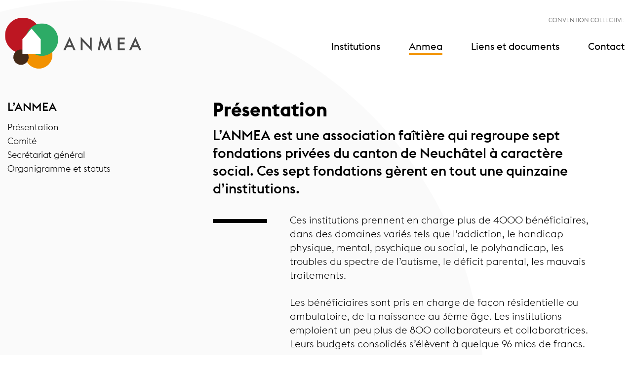

--- FILE ---
content_type: text/html; charset=UTF-8
request_url: https://www.anmea.ch/anmea/
body_size: 11873
content:
<!DOCTYPE html>
<html lang="fr-FR">
<head>
	<meta charset="UTF-8">
	<meta name="viewport" content="width=device-width, initial-scale=1.0">
	<script type="text/javascript">
		var pathInfo = {
			base: 'https://www.anmea.ch/wp-content/themes/anmea/',
			css: 'css/',
			js: 'js/',
			swf: 'swf/',
		}
	</script>
	<meta name='robots' content='index, follow, max-image-preview:large, max-snippet:-1, max-video-preview:-1' />

	<!-- This site is optimized with the Yoast SEO plugin v26.8 - https://yoast.com/product/yoast-seo-wordpress/ -->
	<title>Présentation de l&#039;institution, du comité et de la structure | anmea</title>
	<link rel="canonical" href="https://www.anmea.ch/anmea/" />
	<meta property="og:locale" content="fr_FR" />
	<meta property="og:type" content="article" />
	<meta property="og:title" content="Présentation de l&#039;institution, du comité et de la structure | anmea" />
	<meta property="og:description" content="Ces institutions prennent en charge plus de 4000 bénéficiaires, dans des domaines variés tels que l’addiction, le handicap physique, mental, psychique ou social, le polyhandicap, les troubles du spectre de l’autisme, le déficit parental, les mauvais traitements. Les bénéficiaires sont pris en charge de façon résidentielle ou ambulatoire, de la naissance au 3ème âge. Les [&hellip;]" />
	<meta property="og:url" content="https://www.anmea.ch/anmea/" />
	<meta property="og:site_name" content="anmea" />
	<meta property="article:modified_time" content="2025-09-15T06:23:48+00:00" />
	<meta name="twitter:card" content="summary_large_image" />
	<meta name="twitter:label1" content="Durée de lecture estimée" />
	<meta name="twitter:data1" content="1 minute" />
	<script type="application/ld+json" class="yoast-schema-graph">{"@context":"https://schema.org","@graph":[{"@type":"WebPage","@id":"https://www.anmea.ch/anmea/","url":"https://www.anmea.ch/anmea/","name":"Présentation de l'institution, du comité et de la structure | anmea","isPartOf":{"@id":"https://www.anmea.ch/#website"},"datePublished":"2017-06-07T14:25:07+00:00","dateModified":"2025-09-15T06:23:48+00:00","breadcrumb":{"@id":"https://www.anmea.ch/anmea/#breadcrumb"},"inLanguage":"fr-FR","potentialAction":[{"@type":"ReadAction","target":["https://www.anmea.ch/anmea/"]}]},{"@type":"BreadcrumbList","@id":"https://www.anmea.ch/anmea/#breadcrumb","itemListElement":[{"@type":"ListItem","position":1,"name":"Accueil","item":"https://www.anmea.ch/"},{"@type":"ListItem","position":2,"name":"Présentation"}]},{"@type":"WebSite","@id":"https://www.anmea.ch/#website","url":"https://www.anmea.ch/","name":"anmea","description":"Association neuchâteloise des maisons pour enfants, adolescent-e-s et adultes","potentialAction":[{"@type":"SearchAction","target":{"@type":"EntryPoint","urlTemplate":"https://www.anmea.ch/?s={search_term_string}"},"query-input":{"@type":"PropertyValueSpecification","valueRequired":true,"valueName":"search_term_string"}}],"inLanguage":"fr-FR"}]}</script>
	<!-- / Yoast SEO plugin. -->


<link rel="alternate" type="application/rss+xml" title="anmea &raquo; Flux" href="https://www.anmea.ch/feed/" />
<link rel="alternate" type="application/rss+xml" title="anmea &raquo; Flux des commentaires" href="https://www.anmea.ch/comments/feed/" />
<link rel="alternate" title="oEmbed (JSON)" type="application/json+oembed" href="https://www.anmea.ch/wp-json/oembed/1.0/embed?url=https%3A%2F%2Fwww.anmea.ch%2Fanmea%2F" />
<link rel="alternate" title="oEmbed (XML)" type="text/xml+oembed" href="https://www.anmea.ch/wp-json/oembed/1.0/embed?url=https%3A%2F%2Fwww.anmea.ch%2Fanmea%2F&#038;format=xml" />
<style id='wp-img-auto-sizes-contain-inline-css' type='text/css'>
img:is([sizes=auto i],[sizes^="auto," i]){contain-intrinsic-size:3000px 1500px}
/*# sourceURL=wp-img-auto-sizes-contain-inline-css */
</style>
<style id='wp-emoji-styles-inline-css' type='text/css'>

	img.wp-smiley, img.emoji {
		display: inline !important;
		border: none !important;
		box-shadow: none !important;
		height: 1em !important;
		width: 1em !important;
		margin: 0 0.07em !important;
		vertical-align: -0.1em !important;
		background: none !important;
		padding: 0 !important;
	}
/*# sourceURL=wp-emoji-styles-inline-css */
</style>
<style id='wp-block-library-inline-css' type='text/css'>
:root{--wp-block-synced-color:#7a00df;--wp-block-synced-color--rgb:122,0,223;--wp-bound-block-color:var(--wp-block-synced-color);--wp-editor-canvas-background:#ddd;--wp-admin-theme-color:#007cba;--wp-admin-theme-color--rgb:0,124,186;--wp-admin-theme-color-darker-10:#006ba1;--wp-admin-theme-color-darker-10--rgb:0,107,160.5;--wp-admin-theme-color-darker-20:#005a87;--wp-admin-theme-color-darker-20--rgb:0,90,135;--wp-admin-border-width-focus:2px}@media (min-resolution:192dpi){:root{--wp-admin-border-width-focus:1.5px}}.wp-element-button{cursor:pointer}:root .has-very-light-gray-background-color{background-color:#eee}:root .has-very-dark-gray-background-color{background-color:#313131}:root .has-very-light-gray-color{color:#eee}:root .has-very-dark-gray-color{color:#313131}:root .has-vivid-green-cyan-to-vivid-cyan-blue-gradient-background{background:linear-gradient(135deg,#00d084,#0693e3)}:root .has-purple-crush-gradient-background{background:linear-gradient(135deg,#34e2e4,#4721fb 50%,#ab1dfe)}:root .has-hazy-dawn-gradient-background{background:linear-gradient(135deg,#faaca8,#dad0ec)}:root .has-subdued-olive-gradient-background{background:linear-gradient(135deg,#fafae1,#67a671)}:root .has-atomic-cream-gradient-background{background:linear-gradient(135deg,#fdd79a,#004a59)}:root .has-nightshade-gradient-background{background:linear-gradient(135deg,#330968,#31cdcf)}:root .has-midnight-gradient-background{background:linear-gradient(135deg,#020381,#2874fc)}:root{--wp--preset--font-size--normal:16px;--wp--preset--font-size--huge:42px}.has-regular-font-size{font-size:1em}.has-larger-font-size{font-size:2.625em}.has-normal-font-size{font-size:var(--wp--preset--font-size--normal)}.has-huge-font-size{font-size:var(--wp--preset--font-size--huge)}.has-text-align-center{text-align:center}.has-text-align-left{text-align:left}.has-text-align-right{text-align:right}.has-fit-text{white-space:nowrap!important}#end-resizable-editor-section{display:none}.aligncenter{clear:both}.items-justified-left{justify-content:flex-start}.items-justified-center{justify-content:center}.items-justified-right{justify-content:flex-end}.items-justified-space-between{justify-content:space-between}.screen-reader-text{border:0;clip-path:inset(50%);height:1px;margin:-1px;overflow:hidden;padding:0;position:absolute;width:1px;word-wrap:normal!important}.screen-reader-text:focus{background-color:#ddd;clip-path:none;color:#444;display:block;font-size:1em;height:auto;left:5px;line-height:normal;padding:15px 23px 14px;text-decoration:none;top:5px;width:auto;z-index:100000}html :where(.has-border-color){border-style:solid}html :where([style*=border-top-color]){border-top-style:solid}html :where([style*=border-right-color]){border-right-style:solid}html :where([style*=border-bottom-color]){border-bottom-style:solid}html :where([style*=border-left-color]){border-left-style:solid}html :where([style*=border-width]){border-style:solid}html :where([style*=border-top-width]){border-top-style:solid}html :where([style*=border-right-width]){border-right-style:solid}html :where([style*=border-bottom-width]){border-bottom-style:solid}html :where([style*=border-left-width]){border-left-style:solid}html :where(img[class*=wp-image-]){height:auto;max-width:100%}:where(figure){margin:0 0 1em}html :where(.is-position-sticky){--wp-admin--admin-bar--position-offset:var(--wp-admin--admin-bar--height,0px)}@media screen and (max-width:600px){html :where(.is-position-sticky){--wp-admin--admin-bar--position-offset:0px}}

/*# sourceURL=wp-block-library-inline-css */
</style><style id='global-styles-inline-css' type='text/css'>
:root{--wp--preset--aspect-ratio--square: 1;--wp--preset--aspect-ratio--4-3: 4/3;--wp--preset--aspect-ratio--3-4: 3/4;--wp--preset--aspect-ratio--3-2: 3/2;--wp--preset--aspect-ratio--2-3: 2/3;--wp--preset--aspect-ratio--16-9: 16/9;--wp--preset--aspect-ratio--9-16: 9/16;--wp--preset--color--black: #000000;--wp--preset--color--cyan-bluish-gray: #abb8c3;--wp--preset--color--white: #ffffff;--wp--preset--color--pale-pink: #f78da7;--wp--preset--color--vivid-red: #cf2e2e;--wp--preset--color--luminous-vivid-orange: #ff6900;--wp--preset--color--luminous-vivid-amber: #fcb900;--wp--preset--color--light-green-cyan: #7bdcb5;--wp--preset--color--vivid-green-cyan: #00d084;--wp--preset--color--pale-cyan-blue: #8ed1fc;--wp--preset--color--vivid-cyan-blue: #0693e3;--wp--preset--color--vivid-purple: #9b51e0;--wp--preset--gradient--vivid-cyan-blue-to-vivid-purple: linear-gradient(135deg,rgb(6,147,227) 0%,rgb(155,81,224) 100%);--wp--preset--gradient--light-green-cyan-to-vivid-green-cyan: linear-gradient(135deg,rgb(122,220,180) 0%,rgb(0,208,130) 100%);--wp--preset--gradient--luminous-vivid-amber-to-luminous-vivid-orange: linear-gradient(135deg,rgb(252,185,0) 0%,rgb(255,105,0) 100%);--wp--preset--gradient--luminous-vivid-orange-to-vivid-red: linear-gradient(135deg,rgb(255,105,0) 0%,rgb(207,46,46) 100%);--wp--preset--gradient--very-light-gray-to-cyan-bluish-gray: linear-gradient(135deg,rgb(238,238,238) 0%,rgb(169,184,195) 100%);--wp--preset--gradient--cool-to-warm-spectrum: linear-gradient(135deg,rgb(74,234,220) 0%,rgb(151,120,209) 20%,rgb(207,42,186) 40%,rgb(238,44,130) 60%,rgb(251,105,98) 80%,rgb(254,248,76) 100%);--wp--preset--gradient--blush-light-purple: linear-gradient(135deg,rgb(255,206,236) 0%,rgb(152,150,240) 100%);--wp--preset--gradient--blush-bordeaux: linear-gradient(135deg,rgb(254,205,165) 0%,rgb(254,45,45) 50%,rgb(107,0,62) 100%);--wp--preset--gradient--luminous-dusk: linear-gradient(135deg,rgb(255,203,112) 0%,rgb(199,81,192) 50%,rgb(65,88,208) 100%);--wp--preset--gradient--pale-ocean: linear-gradient(135deg,rgb(255,245,203) 0%,rgb(182,227,212) 50%,rgb(51,167,181) 100%);--wp--preset--gradient--electric-grass: linear-gradient(135deg,rgb(202,248,128) 0%,rgb(113,206,126) 100%);--wp--preset--gradient--midnight: linear-gradient(135deg,rgb(2,3,129) 0%,rgb(40,116,252) 100%);--wp--preset--font-size--small: 13px;--wp--preset--font-size--medium: 20px;--wp--preset--font-size--large: 36px;--wp--preset--font-size--x-large: 42px;--wp--preset--spacing--20: 0.44rem;--wp--preset--spacing--30: 0.67rem;--wp--preset--spacing--40: 1rem;--wp--preset--spacing--50: 1.5rem;--wp--preset--spacing--60: 2.25rem;--wp--preset--spacing--70: 3.38rem;--wp--preset--spacing--80: 5.06rem;--wp--preset--shadow--natural: 6px 6px 9px rgba(0, 0, 0, 0.2);--wp--preset--shadow--deep: 12px 12px 50px rgba(0, 0, 0, 0.4);--wp--preset--shadow--sharp: 6px 6px 0px rgba(0, 0, 0, 0.2);--wp--preset--shadow--outlined: 6px 6px 0px -3px rgb(255, 255, 255), 6px 6px rgb(0, 0, 0);--wp--preset--shadow--crisp: 6px 6px 0px rgb(0, 0, 0);}:where(.is-layout-flex){gap: 0.5em;}:where(.is-layout-grid){gap: 0.5em;}body .is-layout-flex{display: flex;}.is-layout-flex{flex-wrap: wrap;align-items: center;}.is-layout-flex > :is(*, div){margin: 0;}body .is-layout-grid{display: grid;}.is-layout-grid > :is(*, div){margin: 0;}:where(.wp-block-columns.is-layout-flex){gap: 2em;}:where(.wp-block-columns.is-layout-grid){gap: 2em;}:where(.wp-block-post-template.is-layout-flex){gap: 1.25em;}:where(.wp-block-post-template.is-layout-grid){gap: 1.25em;}.has-black-color{color: var(--wp--preset--color--black) !important;}.has-cyan-bluish-gray-color{color: var(--wp--preset--color--cyan-bluish-gray) !important;}.has-white-color{color: var(--wp--preset--color--white) !important;}.has-pale-pink-color{color: var(--wp--preset--color--pale-pink) !important;}.has-vivid-red-color{color: var(--wp--preset--color--vivid-red) !important;}.has-luminous-vivid-orange-color{color: var(--wp--preset--color--luminous-vivid-orange) !important;}.has-luminous-vivid-amber-color{color: var(--wp--preset--color--luminous-vivid-amber) !important;}.has-light-green-cyan-color{color: var(--wp--preset--color--light-green-cyan) !important;}.has-vivid-green-cyan-color{color: var(--wp--preset--color--vivid-green-cyan) !important;}.has-pale-cyan-blue-color{color: var(--wp--preset--color--pale-cyan-blue) !important;}.has-vivid-cyan-blue-color{color: var(--wp--preset--color--vivid-cyan-blue) !important;}.has-vivid-purple-color{color: var(--wp--preset--color--vivid-purple) !important;}.has-black-background-color{background-color: var(--wp--preset--color--black) !important;}.has-cyan-bluish-gray-background-color{background-color: var(--wp--preset--color--cyan-bluish-gray) !important;}.has-white-background-color{background-color: var(--wp--preset--color--white) !important;}.has-pale-pink-background-color{background-color: var(--wp--preset--color--pale-pink) !important;}.has-vivid-red-background-color{background-color: var(--wp--preset--color--vivid-red) !important;}.has-luminous-vivid-orange-background-color{background-color: var(--wp--preset--color--luminous-vivid-orange) !important;}.has-luminous-vivid-amber-background-color{background-color: var(--wp--preset--color--luminous-vivid-amber) !important;}.has-light-green-cyan-background-color{background-color: var(--wp--preset--color--light-green-cyan) !important;}.has-vivid-green-cyan-background-color{background-color: var(--wp--preset--color--vivid-green-cyan) !important;}.has-pale-cyan-blue-background-color{background-color: var(--wp--preset--color--pale-cyan-blue) !important;}.has-vivid-cyan-blue-background-color{background-color: var(--wp--preset--color--vivid-cyan-blue) !important;}.has-vivid-purple-background-color{background-color: var(--wp--preset--color--vivid-purple) !important;}.has-black-border-color{border-color: var(--wp--preset--color--black) !important;}.has-cyan-bluish-gray-border-color{border-color: var(--wp--preset--color--cyan-bluish-gray) !important;}.has-white-border-color{border-color: var(--wp--preset--color--white) !important;}.has-pale-pink-border-color{border-color: var(--wp--preset--color--pale-pink) !important;}.has-vivid-red-border-color{border-color: var(--wp--preset--color--vivid-red) !important;}.has-luminous-vivid-orange-border-color{border-color: var(--wp--preset--color--luminous-vivid-orange) !important;}.has-luminous-vivid-amber-border-color{border-color: var(--wp--preset--color--luminous-vivid-amber) !important;}.has-light-green-cyan-border-color{border-color: var(--wp--preset--color--light-green-cyan) !important;}.has-vivid-green-cyan-border-color{border-color: var(--wp--preset--color--vivid-green-cyan) !important;}.has-pale-cyan-blue-border-color{border-color: var(--wp--preset--color--pale-cyan-blue) !important;}.has-vivid-cyan-blue-border-color{border-color: var(--wp--preset--color--vivid-cyan-blue) !important;}.has-vivid-purple-border-color{border-color: var(--wp--preset--color--vivid-purple) !important;}.has-vivid-cyan-blue-to-vivid-purple-gradient-background{background: var(--wp--preset--gradient--vivid-cyan-blue-to-vivid-purple) !important;}.has-light-green-cyan-to-vivid-green-cyan-gradient-background{background: var(--wp--preset--gradient--light-green-cyan-to-vivid-green-cyan) !important;}.has-luminous-vivid-amber-to-luminous-vivid-orange-gradient-background{background: var(--wp--preset--gradient--luminous-vivid-amber-to-luminous-vivid-orange) !important;}.has-luminous-vivid-orange-to-vivid-red-gradient-background{background: var(--wp--preset--gradient--luminous-vivid-orange-to-vivid-red) !important;}.has-very-light-gray-to-cyan-bluish-gray-gradient-background{background: var(--wp--preset--gradient--very-light-gray-to-cyan-bluish-gray) !important;}.has-cool-to-warm-spectrum-gradient-background{background: var(--wp--preset--gradient--cool-to-warm-spectrum) !important;}.has-blush-light-purple-gradient-background{background: var(--wp--preset--gradient--blush-light-purple) !important;}.has-blush-bordeaux-gradient-background{background: var(--wp--preset--gradient--blush-bordeaux) !important;}.has-luminous-dusk-gradient-background{background: var(--wp--preset--gradient--luminous-dusk) !important;}.has-pale-ocean-gradient-background{background: var(--wp--preset--gradient--pale-ocean) !important;}.has-electric-grass-gradient-background{background: var(--wp--preset--gradient--electric-grass) !important;}.has-midnight-gradient-background{background: var(--wp--preset--gradient--midnight) !important;}.has-small-font-size{font-size: var(--wp--preset--font-size--small) !important;}.has-medium-font-size{font-size: var(--wp--preset--font-size--medium) !important;}.has-large-font-size{font-size: var(--wp--preset--font-size--large) !important;}.has-x-large-font-size{font-size: var(--wp--preset--font-size--x-large) !important;}
/*# sourceURL=global-styles-inline-css */
</style>

<style id='classic-theme-styles-inline-css' type='text/css'>
/*! This file is auto-generated */
.wp-block-button__link{color:#fff;background-color:#32373c;border-radius:9999px;box-shadow:none;text-decoration:none;padding:calc(.667em + 2px) calc(1.333em + 2px);font-size:1.125em}.wp-block-file__button{background:#32373c;color:#fff;text-decoration:none}
/*# sourceURL=/wp-includes/css/classic-themes.min.css */
</style>
<link rel='stylesheet' id='dashicons-css' href='https://www.anmea.ch/wp-includes/css/dashicons.min.css?ver=6.9' type='text/css' media='all' />
<link rel='stylesheet' id='admin-bar-css' href='https://www.anmea.ch/wp-includes/css/admin-bar.min.css?ver=6.9' type='text/css' media='all' />
<style id='admin-bar-inline-css' type='text/css'>

    /* Hide CanvasJS credits for P404 charts specifically */
    #p404RedirectChart .canvasjs-chart-credit {
        display: none !important;
    }
    
    #p404RedirectChart canvas {
        border-radius: 6px;
    }

    .p404-redirect-adminbar-weekly-title {
        font-weight: bold;
        font-size: 14px;
        color: #fff;
        margin-bottom: 6px;
    }

    #wpadminbar #wp-admin-bar-p404_free_top_button .ab-icon:before {
        content: "\f103";
        color: #dc3545;
        top: 3px;
    }
    
    #wp-admin-bar-p404_free_top_button .ab-item {
        min-width: 80px !important;
        padding: 0px !important;
    }
    
    /* Ensure proper positioning and z-index for P404 dropdown */
    .p404-redirect-adminbar-dropdown-wrap { 
        min-width: 0; 
        padding: 0;
        position: static !important;
    }
    
    #wpadminbar #wp-admin-bar-p404_free_top_button_dropdown {
        position: static !important;
    }
    
    #wpadminbar #wp-admin-bar-p404_free_top_button_dropdown .ab-item {
        padding: 0 !important;
        margin: 0 !important;
    }
    
    .p404-redirect-dropdown-container {
        min-width: 340px;
        padding: 18px 18px 12px 18px;
        background: #23282d !important;
        color: #fff;
        border-radius: 12px;
        box-shadow: 0 8px 32px rgba(0,0,0,0.25);
        margin-top: 10px;
        position: relative !important;
        z-index: 999999 !important;
        display: block !important;
        border: 1px solid #444;
    }
    
    /* Ensure P404 dropdown appears on hover */
    #wpadminbar #wp-admin-bar-p404_free_top_button .p404-redirect-dropdown-container { 
        display: none !important;
    }
    
    #wpadminbar #wp-admin-bar-p404_free_top_button:hover .p404-redirect-dropdown-container { 
        display: block !important;
    }
    
    #wpadminbar #wp-admin-bar-p404_free_top_button:hover #wp-admin-bar-p404_free_top_button_dropdown .p404-redirect-dropdown-container {
        display: block !important;
    }
    
    .p404-redirect-card {
        background: #2c3338;
        border-radius: 8px;
        padding: 18px 18px 12px 18px;
        box-shadow: 0 2px 8px rgba(0,0,0,0.07);
        display: flex;
        flex-direction: column;
        align-items: flex-start;
        border: 1px solid #444;
    }
    
    .p404-redirect-btn {
        display: inline-block;
        background: #dc3545;
        color: #fff !important;
        font-weight: bold;
        padding: 5px 22px;
        border-radius: 8px;
        text-decoration: none;
        font-size: 17px;
        transition: background 0.2s, box-shadow 0.2s;
        margin-top: 8px;
        box-shadow: 0 2px 8px rgba(220,53,69,0.15);
        text-align: center;
        line-height: 1.6;
    }
    
    .p404-redirect-btn:hover {
        background: #c82333;
        color: #fff !important;
        box-shadow: 0 4px 16px rgba(220,53,69,0.25);
    }
    
    /* Prevent conflicts with other admin bar dropdowns */
    #wpadminbar .ab-top-menu > li:hover > .ab-item,
    #wpadminbar .ab-top-menu > li.hover > .ab-item {
        z-index: auto;
    }
    
    #wpadminbar #wp-admin-bar-p404_free_top_button:hover > .ab-item {
        z-index: 999998 !important;
    }
    
/*# sourceURL=admin-bar-inline-css */
</style>
<link rel='stylesheet' id='base-style-css' href='https://www.anmea.ch/wp-content/themes/anmea/style.css?ver=6.9' type='text/css' media='all' />
<link rel='stylesheet' id='base-theme-css' href='https://www.anmea.ch/wp-content/themes/anmea/theme.css?ver=6.9' type='text/css' media='all' />
<script type="text/javascript" src="https://www.anmea.ch/wp-includes/js/jquery/jquery.min.js?ver=3.7.1" id="jquery-core-js"></script>
<script type="text/javascript" src="https://www.anmea.ch/wp-includes/js/jquery/jquery-migrate.min.js?ver=3.4.1" id="jquery-migrate-js"></script>
<link rel="https://api.w.org/" href="https://www.anmea.ch/wp-json/" /><link rel="alternate" title="JSON" type="application/json" href="https://www.anmea.ch/wp-json/wp/v2/pages/20" /><link rel="EditURI" type="application/rsd+xml" title="RSD" href="https://www.anmea.ch/xmlrpc.php?rsd" />
<link rel='shortlink' href='https://www.anmea.ch/?p=20' />

		<!-- GA Google Analytics @ https://m0n.co/ga -->
		<script>
			(function(i,s,o,g,r,a,m){i['GoogleAnalyticsObject']=r;i[r]=i[r]||function(){
			(i[r].q=i[r].q||[]).push(arguments)},i[r].l=1*new Date();a=s.createElement(o),
			m=s.getElementsByTagName(o)[0];a.async=1;a.src=g;m.parentNode.insertBefore(a,m)
			})(window,document,'script','https://www.google-analytics.com/analytics.js','ga');
			ga('create', 'UA-101861303-1', 'auto');
			ga('set', 'forceSSL', true);
			ga('send', 'pageview');
		</script>

	<style type="text/css">.recentcomments a{display:inline !important;padding:0 !important;margin:0 !important;}</style><link rel="icon" href="https://www.anmea.ch/wp-content/uploads/2017/06/cropped-logo-anmea-32x32.png" sizes="32x32" />
<link rel="icon" href="https://www.anmea.ch/wp-content/uploads/2017/06/cropped-logo-anmea-192x192.png" sizes="192x192" />
<link rel="apple-touch-icon" href="https://www.anmea.ch/wp-content/uploads/2017/06/cropped-logo-anmea-180x180.png" />
<meta name="msapplication-TileImage" content="https://www.anmea.ch/wp-content/uploads/2017/06/cropped-logo-anmea-270x270.png" />
</head>
<body class="wp-singular page-template page-template-pages page-template-template-team page-template-pagestemplate-team-php page page-id-20 wp-theme-anmea home">
	<div id="wrapper">
		<header id="header">
			<strong class="logo">
				<a href="https://www.anmea.ch">
					<!-- <img src="images/logo.svg" alt="ANMEA"> -->
					<svg width="274px" height="103px" viewBox="0 0 274 103" version="1.1" xmlns="http://www.w3.org/2000/svg" xmlns:xlink="http://www.w3.org/1999/xlink">
						<!-- Generator: Sketch 44.1 (41455) - http://www.bohemiancoding.com/sketch -->
						<title>Group 2</title>
						<desc>Created with Sketch.</desc>
						<defs>
							<polygon id="path-1" points="0 71.8049309 0 0.016894964 71.4942269 0.016894964 71.4942269 71.8049309 3.67730533e-15 71.8049309"></polygon>
							<polygon id="path-3" points="55.3527234 55.5755396 0.517806207 55.5755396 0.517806207 0.511369065 55.3527234 0.511369065"></polygon>
							<polygon id="path-5" points="65.1703793 0.437861151 65.1703793 65.4501273 0.430508966 65.4501273 0.430508966 0.437861151 65.1703793 0.437861151"></polygon>
						</defs>
						<g id="Symbols" stroke="none" stroke-width="1" fill="none" fill-rule="evenodd">
							<g id="MENU" transform="translate(0.000000, -2.000000)">
								<g id="Group-2" transform="translate(0.000000, 2.000000)">
									<g id="Page-1">
										<g id="Group-12" transform="translate(0.000000, 0.724705)">
											<g id="Group-3">
												<mask id="mask-2" fill="white">
													<use xlink:href="#path-1"></use>
												</mask>
												<g id="Clip-2"></g>
												<path d="M71.4942269,35.9149885 C71.4942269,55.7332259 55.4885028,71.8049309 35.7451579,71.8049309 C16.0062407,71.8049309 -0.00022137931,55.7332259 -0.00022137931,35.9149885 C-0.00022137931,16.085636 16.0062407,0.016894964 35.7451579,0.016894964 C55.4885028,0.016894964 71.4942269,16.085636 71.4942269,35.9149885" fill="#BD1622" mask="url(#mask-2)"></path>
											</g>
											<g id="Group-6" transform="translate(39.848276, 46.683453)">
												<mask id="mask-4" fill="white">
													<use xlink:href="#path-3"></use>
												</mask>
												<g id="Clip-5"></g>
												<path d="M55.3527234,28.0479374 C55.3527234,43.2497 43.0772407,55.5756137 27.9341579,55.5756137 C12.7903372,55.5756137 0.517806207,43.2497 0.517806207,28.0479374 C0.517806207,12.8380237 12.7903372,0.511369065 27.9341579,0.511369065 C43.0772407,0.511369065 55.3527234,12.8380237 55.3527234,28.0479374" fill="#F29100" mask="url(#mask-4)"></path>
											</g>
											<g id="Group-9" transform="translate(41.324138, 11.115108)">
												<mask id="mask-6" fill="white">
													<use xlink:href="#path-5"></use>
												</mask>
												<g id="Clip-8"></g>
												<path d="M65.1706745,32.9480698 C65.1706745,50.8974871 50.6754952,65.4501273 32.7983779,65.4501273 C14.9219986,65.4501273 0.430508966,50.8974871 0.430508966,32.9480698 C0.430508966,14.9934655 14.9219986,0.437861151 32.7983779,0.437861151 C50.6754952,0.437861151 65.1706745,14.9934655 65.1706745,32.9480698" id="Fill-7" fill="#2DAB66" mask="url(#mask-6)"></path>
											</g>
											<path d="M47.3623324,79.3905475 C47.3623324,87.889159 40.5010497,94.7812669 32.0384566,94.7812669 C23.56996,94.7812669 16.710891,87.889159 16.710891,79.3905475 C16.710891,70.893418 23.56996,63.996123 32.0384566,63.996123 C40.5010497,63.996123 47.3623324,70.893418 47.3623324,79.3905475" id="Fill-10" fill="#422918"></path>
										</g>
										<polygon id="Fill-13" fill="#FFFFFF" points="71.6001938 73.3351108 34.8896007 73.3351108 34.8896007 44.0927439 53.2493248 22.6724489 71.6001938 44.0927439"></polygon>
									</g>
									<g id="word" transform="translate(117.000000, 39.000000)" fill="#4A4A4A">
										<path d="M0,27.1731 L4.109,27.1731 L6.924,21.0341 L17.743,21.0341 L20.393,27.1731 L24.568,27.1731 L12.505,0.3101 L0,27.1731 Z M12.441,8.8531 L16.186,17.4491 L8.513,17.4491 L12.441,8.8531 Z"></path>
										<polygon id="Fill-2" points="34.767 27.1731 38.581 27.1731 38.581 9.4771 57.012 28.7081 57.012 1.8961 53.199 1.8961 53.199 19.4621 34.767 0.1801"></polygon>
										<polygon id="Fill-3" points="92.0736 0.0003 83.0856 19.6423 74.4106 0.0003 69.0926 27.1733 73.0336 27.1733 75.7526 11.8983 83.0206 28.3353 90.5026 11.9153 92.9416 27.1733 96.8526 27.1733"></polygon>
										<polygon points="123.124 5.4829 112.989 5.4829 112.989 11.5549 122.829 11.5549 122.829 15.1399 112.989 15.1399 112.989 23.5849 123.124 23.5849 123.124 27.1729 109.177 27.1729 109.177 1.8969 123.124 1.8969"></polygon>
										<path d="M131.94,27.1731 L136.048,27.1731 L138.866,21.0341 L149.684,21.0341 L152.338,27.1731 L156.512,27.1731 L144.445,0.3101 L131.94,27.1731 Z M144.382,8.8531 L148.13,17.4491 L140.449,17.4491 L144.382,8.8531 Z" id="Fill-5"></path>
									</g>
								</g>
							</g>
						</g>
					</svg>
				</a>
			</strong>
			<a href="#" class="nav-opener"><span></span></a>
			<div class="overlay-holder">
				<div class="bg-holder">
											<nav id="nav">
							<ul id="menu-primary-menu" class="menu accordion"><li id="menu-item-110" class="danger menu-item menu-item-type-post_type_archive menu-item-object-institution menu-item-110"><a href="https://www.anmea.ch/institutions/">Institutions</a></li>
<li id="menu-item-42" class="warning menu-item menu-item-type-post_type menu-item-object-page active page_item page-item-20 current_page_item menu-item-42"><a href="https://www.anmea.ch/anmea/">Anmea</a></li>
<li id="menu-item-43" class="success menu-item menu-item-type-post_type menu-item-object-page menu-item-43"><a href="https://www.anmea.ch/liens-et-documents/">Liens et documents</a></li>
<li id="menu-item-280" class="contact menu-item menu-item-type-custom menu-item-object-custom active menu-item-has-children menu-item-280"><a href="https://www.anmea.ch/anmea#footer" class="opener">Contact</a>
<div class="drop-holder slide"><ul>
	<li id="menu-item-45" class="tel menu-item menu-item-type-custom menu-item-object-custom menu-item-45">Tel:<a href="tel:http://0328868350">079 539 14 25 // 079 540 87 75</a></li>
	<li id="menu-item-47" class="email menu-item menu-item-type-custom menu-item-object-custom menu-item-47">Courriel:<a href="mailto:&#104;t&#116;&#112;:&#47;&#47;anme&#97;&#64;ne.ch">a&#110;mea&#64;n&#101;.&#99;h</a></li>
	<li id="menu-item-48" class="address menu-item menu-item-type-custom menu-item-object-custom menu-item-48"><address>Secrétariat général de l’ANMEA <br>Charmettes 10d<br> 2000 Neuchâtel</address></li>
</ul></div>
</li>
</ul>						</nav>
																<div class="add-nav">
							<ul id="menu-additional-navigation" class=""><li id="menu-item-279" class="menu-item menu-item-type-custom menu-item-object-custom menu-item-279"><a href="/#convention_collective">Convention collective</a></li>
</ul>						</div>
									</div>
			</div>
		</header><main id="main">
	<div class="content-section">
		<div class="container">
			<div class="intro-section without-margin">
				<div class="side-nav">
											<h1>L’ANMEA</h1>
																<ul class="page-nav">
																								<li>
																					<a href="#intro-section">
																					Présentation																					</a>
																			</li>
																																<li>
																					<a href="#comite">
																					Comité																					</a>
																			</li>
																																<li>
																					<a href="#secretariat">
																					Secrétariat général																					</a>
																			</li>
																																<li>
																					<a href="#status">
																					Organigramme et statuts																					</a>
																			</li>
																					</ul>
									</div>
				<div class="text-box" id="intro-section">
					<div class="heading-section without-border">
						<h2>Présentation</h2>													<h3>L’ANMEA est une association faîtière qui regroupe sept fondations privées du canton de Neuchâtel à caractère social. Ces sept fondations gèrent en tout une quinzaine d’institutions.</h3>
											</div>
					<div class="frame">
						<p>Ces institutions prennent en charge plus de 4000 bénéficiaires, dans des domaines variés tels que l’addiction, le handicap physique, mental, psychique ou social, le polyhandicap, les troubles du spectre de l’autisme, le déficit parental, les mauvais traitements.</p>
<p>Les bénéficiaires sont pris en charge de façon résidentielle ou ambulatoire, de la naissance au 3ème âge. Les institutions emploient un peu plus de 800 collaborateurs et collaboratrices. Leurs budgets consolidés s’élèvent à quelque 96 mios de francs.</p>
<p>L’ANMEA traite des problématiques communes aux différentes fondations qui la composent et joue le rôle d’interface entre les fondations et l’Etat.</p>
					</div>
				</div>
			</div>
		</div>
	</div>
			<div class="info-holder">
							<div
											id="Comité"
										class="info-section content-section">
					<div class="container">
													<h2>Les membres du comité</h2>
																			<div class="text-description">
								<p>Le comité de l&rsquo;ANMEA est chargé des tâches exécutives de l&rsquo;Association. Il gère notamment les relations avec l&rsquo;Etat pour toutes les causes communes aux institutions. Il désigne les représentant-e-s de l&rsquo;Association dans diverses commissions internes, cantonales et intercantonales. Il se réunit aussi souvent que les affaires le requièrent.</p>
							</div>
																			<ul class="stuff-list">
																	<li>
																					<div class="visual">
																										<img src="https://www.anmea.ch/wp-content/uploads/2025/09/Didier-Berberat-320x320.jpg" alt="">
																							</div>
																				<div class="heading">
																							<span class="role">Président</span>
																																		<h3 class="name">Didier Berberat</h3>
																					</div>
										<p>Président de la Fondation Alfaset</p>
									</li>
																	<li>
																					<div class="visual">
																										<img src="https://www.anmea.ch/wp-content/uploads/2024/02/FPA-320x320.jpg" alt="">
																							</div>
																				<div class="heading">
																							<span class="role">Vice-président</span>
																																		<h3 class="name">François Paccolat</h3>
																					</div>
										<p>Directeur d&rsquo;Addiction Neuchâtel</p>
									</li>
																	<li>
																					<div class="visual">
																										<img src="https://www.anmea.ch/wp-content/uploads/2025/09/Photo_VBuchwalder-Rais-320x320.jpg" alt="">
																							</div>
																				<div class="heading">
																							<span class="role">Membre du Comité</span>
																																		<h3 class="name">Véronique Buchwalder-Rais</h3>
																					</div>
										<p>Directrice de la Fondation du CERAS (Unité de formation professionnelle)</p>
									</li>
																	<li>
																					<div class="visual">
																										<img src="https://www.anmea.ch/wp-content/uploads/2025/05/Photo-Nicolas-Turtschi.jpg" alt="">
																							</div>
																				<div class="heading">
																							<span class="role">Membre du Comité</span>
																																		<h3 class="name">Nicolas Turtschi</h3>
																					</div>
										<p>Directeur de la Fondation Foyer Handicap</p>
									</li>
																	<li>
																					<div class="visual">
																										<img src="https://www.anmea.ch/wp-content/uploads/2024/03/test1-320x320.jpg" alt="">
																							</div>
																				<div class="heading">
																							<span class="role">Membre du Comité</span>
																																		<h3 class="name">Jean Messerli</h3>
																					</div>
										<p>Directeur de la Fondation en faveur des adultes en difficultés sociales (FADS)</p>
									</li>
																	<li>
																					<div class="visual">
																										<img src="https://www.anmea.ch/wp-content/uploads/2024/02/Schlichtig-Tony-320x320.jpg" alt="">
																							</div>
																				<div class="heading">
																							<span class="role">Membre du Comité</span>
																																		<h3 class="name">Tony Schlichtig</h3>
																					</div>
										<p>Directeur de la Fondation Ressource</p>
									</li>
																	<li>
																					<div class="visual">
																										<img src="https://www.anmea.ch/wp-content/uploads/2025/09/Yann-Stoller-320x320.jpg" alt="">
																							</div>
																				<div class="heading">
																							<span class="role">Membre du Comité</span>
																																		<h3 class="name">Yann Stoller</h3>
																					</div>
										<p>Directeur de la Fondation F.-L. Borel</p>
									</li>
															</ul>
											</div>
				</div>
							<div
											id="secretariat"
										class="info-section content-section">
					<div class="container">
													<h2>Secrétariat général</h2>
																			<div class="text-description">
								<p>Le secrétariat général est chargé de toutes les affaires courantes de l&rsquo;Association (secrétariat, gestion, comptabilité, communication). Il prépare également toutes les analyses de situations qui permettent à l&rsquo;Association de prendre des décisions motivées (analyses chiffrées en lien avec les budgets ou la masse salariale, relations avec les assureurs pour obtenir des contrats communs).</p>
<p>Il fournit à ses membres des analyses juridiques sur différents sujets tels que les relations de travail ou les obligations financières.</p>
<p>&nbsp;</p>
							</div>
																			<ul class="stuff-list">
																	<li>
																					<div class="visual">
																										<img src="https://www.anmea.ch/wp-content/uploads/2024/02/MG_9012_V3-320x320.jpg" alt="">
																							</div>
																				<div class="heading">
																							<span class="role">Secrétaire générale</span>
																																		<h3 class="name">Kelly Harrison</h3>
																					</div>
										<p>Direction du Secrétariat général, représentation de l&rsquo;Association, gestion financière, analyses et direction de dossiers.</p>
									</li>
																	<li>
																					<div class="visual">
																										<img src="https://www.anmea.ch/wp-content/uploads/2025/06/20250422_191508-320x320.jpg" alt="">
																							</div>
																				<div class="heading">
																							<span class="role">Secrétaire comptable</span>
																																		<h3 class="name">Sylvie Schelling</h3>
																					</div>
										<p>Secrétariat, comptabilité, logistique, accueil.</p>
									</li>
															</ul>
											</div>
				</div>
					</div>
		<div id="status" class="status-section content-section">
		<div class="container">
			<div class="holder">
									<h2>Organigramme et statuts</h2>
													<div class="frame">
						<p>Les statuts de l&rsquo;ANMEA ont été acceptés par l&rsquo;Assemblée générale du 17 janvier 2024.</p>
<p>L&rsquo;organigramme représente la structure de l&rsquo;ANMEA.</p>
					</div>
													<div class="buttons">
																												<a href="https://www.anmea.ch/wp-content/uploads/2024/02/Organigramme-ANMEA-2024_1.pdf" class="btn btn-transparent">Télécharger l’organigramme</a>
																																			<a href="https://www.anmea.ch/wp-content/uploads/2024/02/Statuts-du-29.11.22-valides-17.10.24-2.pdf" class="btn btn-transparent">Télécharger les statuts</a>
																																																																														</div>
							</div>
		</div>
	</div>
</main>
		<footer id="footer">
			<div class="container">
				<div class="footer-logo"><a href="https://www.anmea.ch"><img src="https://www.anmea.ch/wp-content/themes/anmea/images/footer-logo.svg" alt="anmea"></a></div>
				                    <strong class="footer-title">Association neuchâteloise des maisons pour enfants, adolescent-e-s et adultes</strong>
                				                    <div class="footer-articles">
                                                    <div class="col">
                                                                    <h3>Adresse du comité</h3>
                                                                <address>
<span class="text">Secrétariat général de l’ANMEA</span>
<span class="text">Charmettes 10d</span>
<span class="text">2000 Neuchâtel</span>
<span class="text"><a href="https://www.google.ch/maps/place/Rue+des+Charmettes+10A,+2000+Neuch%C3%A2tel/@46.9885143,6.9018046,17z/data=!3m1!4b1!4m6!3m5!1s0x478de1e7b98d8cb5:0xa98dc69b036bb416!8m2!3d46.9885143!4d6.9043795!16s%2Fg%2F11c2b82spy?entry=ttu" target="_blank">Voir dans Google Maps</a></span>
</address>                            </div>
                                                    <div class="col">
                                                                    <h3>Contact</h3>
                                                                <span class="text">Tél : <a href="tel:0328868350">079 539 14 25 // 079 540 87 75</a></span>
<span class="text">Courriel : <a href="mailto:&#097;&#110;&#109;&#101;&#097;&#064;&#110;&#101;&#046;&#099;&#104;">&#097;&#110;&#109;&#101;&#097;&#064;&#110;&#101;&#046;&#099;&#104;</a></span>                            </div>
                                                    <div class="col">
                                                                    <h3>Pour les membres</h3>
                                                                <ul class="list">
<li><a href="/#convention_collective">Convention collective</a></li>
<li><a href="/espace-pro" rel="nofollow">Espace directions</a></li>
<li><a href="/espace-administrateurs" rel="nofollow">Espace administrateurs proconcept </a></li>
</ul>                            </div>
                                            </div>
                				                    <div class="footer-bottom">
                        <p><style>.copyright:after { display: none; } </style>
<span class="copyright">&copy; <a href="">ANMEA</a></span> </p>
                    </div>
                			</div>
		</footer>
									<span class="bg-image left" data-offset="35">
				<img src="https://www.anmea.ch/wp-content/themes/anmea/images/oval-orange.svg" alt="background-image">
			</span>
			</div>
    <script type="speculationrules">
{"prefetch":[{"source":"document","where":{"and":[{"href_matches":"/*"},{"not":{"href_matches":["/wp-*.php","/wp-admin/*","/wp-content/uploads/*","/wp-content/*","/wp-content/plugins/*","/wp-content/themes/anmea/*","/*\\?(.+)"]}},{"not":{"selector_matches":"a[rel~=\"nofollow\"]"}},{"not":{"selector_matches":".no-prefetch, .no-prefetch a"}}]},"eagerness":"conservative"}]}
</script>
<script type="text/javascript" src="https://www.anmea.ch/wp-content/themes/anmea/js/jquery.main.js?ver=6.9" id="base-script-js"></script>
<script id="wp-emoji-settings" type="application/json">
{"baseUrl":"https://s.w.org/images/core/emoji/17.0.2/72x72/","ext":".png","svgUrl":"https://s.w.org/images/core/emoji/17.0.2/svg/","svgExt":".svg","source":{"concatemoji":"https://www.anmea.ch/wp-includes/js/wp-emoji-release.min.js?ver=6.9"}}
</script>
<script type="module">
/* <![CDATA[ */
/*! This file is auto-generated */
const a=JSON.parse(document.getElementById("wp-emoji-settings").textContent),o=(window._wpemojiSettings=a,"wpEmojiSettingsSupports"),s=["flag","emoji"];function i(e){try{var t={supportTests:e,timestamp:(new Date).valueOf()};sessionStorage.setItem(o,JSON.stringify(t))}catch(e){}}function c(e,t,n){e.clearRect(0,0,e.canvas.width,e.canvas.height),e.fillText(t,0,0);t=new Uint32Array(e.getImageData(0,0,e.canvas.width,e.canvas.height).data);e.clearRect(0,0,e.canvas.width,e.canvas.height),e.fillText(n,0,0);const a=new Uint32Array(e.getImageData(0,0,e.canvas.width,e.canvas.height).data);return t.every((e,t)=>e===a[t])}function p(e,t){e.clearRect(0,0,e.canvas.width,e.canvas.height),e.fillText(t,0,0);var n=e.getImageData(16,16,1,1);for(let e=0;e<n.data.length;e++)if(0!==n.data[e])return!1;return!0}function u(e,t,n,a){switch(t){case"flag":return n(e,"\ud83c\udff3\ufe0f\u200d\u26a7\ufe0f","\ud83c\udff3\ufe0f\u200b\u26a7\ufe0f")?!1:!n(e,"\ud83c\udde8\ud83c\uddf6","\ud83c\udde8\u200b\ud83c\uddf6")&&!n(e,"\ud83c\udff4\udb40\udc67\udb40\udc62\udb40\udc65\udb40\udc6e\udb40\udc67\udb40\udc7f","\ud83c\udff4\u200b\udb40\udc67\u200b\udb40\udc62\u200b\udb40\udc65\u200b\udb40\udc6e\u200b\udb40\udc67\u200b\udb40\udc7f");case"emoji":return!a(e,"\ud83e\u1fac8")}return!1}function f(e,t,n,a){let r;const o=(r="undefined"!=typeof WorkerGlobalScope&&self instanceof WorkerGlobalScope?new OffscreenCanvas(300,150):document.createElement("canvas")).getContext("2d",{willReadFrequently:!0}),s=(o.textBaseline="top",o.font="600 32px Arial",{});return e.forEach(e=>{s[e]=t(o,e,n,a)}),s}function r(e){var t=document.createElement("script");t.src=e,t.defer=!0,document.head.appendChild(t)}a.supports={everything:!0,everythingExceptFlag:!0},new Promise(t=>{let n=function(){try{var e=JSON.parse(sessionStorage.getItem(o));if("object"==typeof e&&"number"==typeof e.timestamp&&(new Date).valueOf()<e.timestamp+604800&&"object"==typeof e.supportTests)return e.supportTests}catch(e){}return null}();if(!n){if("undefined"!=typeof Worker&&"undefined"!=typeof OffscreenCanvas&&"undefined"!=typeof URL&&URL.createObjectURL&&"undefined"!=typeof Blob)try{var e="postMessage("+f.toString()+"("+[JSON.stringify(s),u.toString(),c.toString(),p.toString()].join(",")+"));",a=new Blob([e],{type:"text/javascript"});const r=new Worker(URL.createObjectURL(a),{name:"wpTestEmojiSupports"});return void(r.onmessage=e=>{i(n=e.data),r.terminate(),t(n)})}catch(e){}i(n=f(s,u,c,p))}t(n)}).then(e=>{for(const n in e)a.supports[n]=e[n],a.supports.everything=a.supports.everything&&a.supports[n],"flag"!==n&&(a.supports.everythingExceptFlag=a.supports.everythingExceptFlag&&a.supports[n]);var t;a.supports.everythingExceptFlag=a.supports.everythingExceptFlag&&!a.supports.flag,a.supports.everything||((t=a.source||{}).concatemoji?r(t.concatemoji):t.wpemoji&&t.twemoji&&(r(t.twemoji),r(t.wpemoji)))});
//# sourceURL=https://www.anmea.ch/wp-includes/js/wp-emoji-loader.min.js
/* ]]> */
</script>
</body>
</html>

--- FILE ---
content_type: text/css
request_url: https://www.anmea.ch/wp-content/themes/anmea/style.css?ver=6.9
body_size: 12303
content:
/*
Theme Name: Base
Author: Anonymous
Author URI:
Version: 1
Description: Base theme for Wordpress
License: GNU General Public License v2 or later
License URI: http://www.gnu.org/licenses/gpl-2.0.html
Text Domain: base
Tags: one-column, two-columns
Theme URI:
*/

/*! normalize.css v3.0.3 | MIT License | github.com/necolas/normalize.css */

/**
 * 1. Set default font family to sans-serif.
 * 2. Prevent iOS and IE text size adjust after device orientation change,
 *    without disabling user zoom.
 */

html {
	font-family: sans-serif; /* 1 */
	-ms-text-size-adjust: 100%; /* 2 */
	-webkit-text-size-adjust: 100%; /* 2 */
}

/**
 * Remove default margin.
 */

body {
	margin: 0;
}

/* HTML5 display definitions
   ========================================================================== */

/**
 * Correct `block` display not defined for any HTML5 element in IE 8/9.
 * Correct `block` display not defined for `details` or `summary` in IE 10/11
 * and Firefox.
 * Correct `block` display not defined for `main` in IE 11.
 */

article,
aside,
details,
figcaption,
figure,
footer,
header,
hgroup,
main,
menu,
nav,
section,
summary {
	display: block;
}

/**
 * 1. Correct `inline-block` display not defined in IE 8/9.
 * 2. Normalize vertical alignment of `progress` in Chrome, Firefox, and Opera.
 */

audio,
canvas,
progress,
video {
	display: inline-block; /* 1 */
	vertical-align: baseline; /* 2 */
}

/**
 * Prevent modern browsers from displaying `audio` without controls.
 * Remove excess height in iOS 5 devices.
 */

audio:not([controls]) {
	display: none;
	height: 0;
}

/**
 * Address `[hidden]` styling not present in IE 8/9/10.
 * Hide the `template` element in IE 8/9/10/11, Safari, and Firefox < 22.
 */

[hidden],
template {
	display: none;
}

/* Links
   ========================================================================== */

/**
 * Remove the gray background color from active links in IE 10.
 */

a {
	background-color: transparent;
}

/**
 * Improve readability of focused elements when they are also in an
 * active/hover state.
 */

a:active,
a:hover {
	outline: 0;
}

/* Text-level semantics
   ========================================================================== */

/**
 * Address styling not present in IE 8/9/10/11, Safari, and Chrome.
 */

abbr[title] {
	border-bottom: 1px dotted;
}

/**
 * Address style set to `bolder` in Firefox 4+, Safari, and Chrome.
 */

b,
strong {
	font-weight: bold;
}

/**
 * Address styling not present in Safari and Chrome.
 */

dfn {
	font-style: italic;
}

/**
 * Address variable `h1` font-size and margin within `section` and `article`
 * contexts in Firefox 4+, Safari, and Chrome.
 */

h1 {
	font-size: 2em;
	margin: .67em 0;
}

/**
 * Address styling not present in IE 8/9.
 */

mark {
	background: #ff0;
	color: #000;
}

/**
 * Address inconsistent and variable font size in all browsers.
 */

small {
	font-size: 80%;
}

/**
 * Prevent `sub` and `sup` affecting `line-height` in all browsers.
 */

sub,
sup {
	font-size: 75%;
	line-height: 0;
	position: relative;
	vertical-align: baseline;
}

sup {
	top: -.5em;
}

sub {
	bottom: -.25em;
}

/* Embedded content
   ========================================================================== */

/**
 * Remove border when inside `a` element in IE 8/9/10.
 */

img {
	border: 0;
}

/**
 * Correct overflow not hidden in IE 9/10/11.
 */

svg:not(:root) {
	overflow: hidden;
}

/* Grouping content
   ========================================================================== */

/**
 * Address margin not present in IE 8/9 and Safari.
 */

figure {
	margin: 1em 40px;
}

/**
 * Address differences between Firefox and other browsers.
 */

hr {
	box-sizing: content-box;
	height: 0;
}

/**
 * Contain overflow in all browsers.
 */

pre {
	overflow: auto;
}

/**
 * Address odd `em`-unit font size rendering in all browsers.
 */

code,
kbd,
pre,
samp {
	font-family: monospace, monospace;
	font-size: 1em;
}

/* Forms
   ========================================================================== */

/**
 * Known limitation: by default, Chrome and Safari on OS X allow very limited
 * styling of `select`, unless a `border` property is set.
 */

/**
 * 1. Correct color not being inherited.
 *    Known issue: affects color of disabled elements.
 * 2. Correct font properties not being inherited.
 * 3. Address margins set differently in Firefox 4+, Safari, and Chrome.
 */

button,
input,
optgroup,
select,
textarea {
	color: inherit; /* 1 */
	font: inherit; /* 2 */
	margin: 0; /* 3 */
}

/**
 * Address `overflow` set to `hidden` in IE 8/9/10/11.
 */

button {
	overflow: visible;
}

/**
 * Address inconsistent `text-transform` inheritance for `button` and `select`.
 * All other form control elements do not inherit `text-transform` values.
 * Correct `button` style inheritance in Firefox, IE 8/9/10/11, and Opera.
 * Correct `select` style inheritance in Firefox.
 */

button,
select {
	text-transform: none;
}

/**
 * 1. Avoid the WebKit bug in Android 4.0.* where (2) destroys native `audio`
 *    and `video` controls.
 * 2. Correct inability to style clickable `input` types in iOS.
 * 3. Improve usability and consistency of cursor style between image-type
 *    `input` and others.
 */

button,
html input[type="button"],
input[type="reset"],
input[type="submit"] {
	-webkit-appearance: button; /* 2 */
	cursor: pointer; /* 3 */
}

/**
 * Re-set default cursor for disabled elements.
 */

button[disabled],
html input[disabled] {
	cursor: default;
}

/**
 * Remove inner padding and border in Firefox 4+.
 */

button::-moz-focus-inner,
input::-moz-focus-inner {
	border: 0;
	padding: 0;
}

/**
 * Address Firefox 4+ setting `line-height` on `input` using `!important` in
 * the UA stylesheet.
 */

input {
	line-height: normal;
}

/**
 * It's recommended that you don't attempt to style these elements.
 * Firefox's implementation doesn't respect box-sizing, padding, or width.
 *
 * 1. Address box sizing set to `content-box` in IE 8/9/10.
 * 2. Remove excess padding in IE 8/9/10.
 */

input[type="checkbox"],
input[type="radio"] {
	box-sizing: border-box; /* 1 */
	padding: 0; /* 2 */
}

/**
 * Fix the cursor style for Chrome's increment/decrement buttons. For certain
 * `font-size` values of the `input`, it causes the cursor style of the
 * decrement button to change from `default` to `text`.
 */

input[type="number"]::-webkit-inner-spin-button,
input[type="number"]::-webkit-outer-spin-button {
	height: auto;
}

/**
 * 1. Address `appearance` set to `searchfield` in Safari and Chrome.
 * 2. Address `box-sizing` set to `border-box` in Safari and Chrome.
 */

input[type="search"] {
	-webkit-appearance: textfield; /* 1 */
	box-sizing: content-box; /* 2 */
}

/**
 * Remove inner padding and search cancel button in Safari and Chrome on OS X.
 * Safari (but not Chrome) clips the cancel button when the search input has
 * padding (and `textfield` appearance).
 */

input[type="search"]::-webkit-search-cancel-button,
input[type="search"]::-webkit-search-decoration {
	-webkit-appearance: none;
}

/**
 * Define consistent border, margin, and padding.
 */

fieldset {
	border: 1px solid #c0c0c0;
	margin: 0 2px;
	padding: .35em .625em .75em;
}

/**
 * 1. Correct `color` not being inherited in IE 8/9/10/11.
 * 2. Remove padding so people aren't caught out if they zero out fieldsets.
 */

legend {
	border: 0; /* 1 */
	padding: 0; /* 2 */
}

/**
 * Remove default vertical scrollbar in IE 8/9/10/11.
 */

textarea {
	overflow: auto;
}

/**
 * Don't inherit the `font-weight` (applied by a rule above).
 * NOTE: the default cannot safely be changed in Chrome and Safari on OS X.
 */

optgroup {
	font-weight: bold;
}

/* Tables
   ========================================================================== */

/**
 * Remove most spacing between table cells.
 */

table {
	border-collapse: collapse;
	border-spacing: 0;
}

td,
th {
	padding: 0;
}

@font-face {
	font-family: "icomoon";
	src: url("fonts/icomoon.eot?wcx972");
	src: url("fonts/icomoon.eot?wcx972#iefix") format("embedded-opentype"), url("fonts/icomoon.ttf?wcx972") format("truetype"), url("fonts/icomoon.woff?wcx972") format("woff"), url("fonts/icomoon.svg?wcx972#icomoon") format("svg");
	font-weight: normal;
	font-style: normal;
}

[class^="icon-"],
[class*=" icon-"],
.view-link:after {
	/* use !important to prevent issues with browser extensions that change fonts */
	font-family: "icomoon" !important;
	speak: none;
	font-style: normal;
	font-weight: normal;
	font-variant: normal;
	text-transform: none;
	line-height: 1; /* Better Font Rendering =========== */
	-webkit-font-smoothing: antialiased;
	-moz-osx-font-smoothing: grayscale;
}

.icon-arrow:before {
	content: "\e901";
}

.icon-logout:before {
	content: "\e900";
}

.page-heading .sort-box .select-box .popup .list,
.ressources-section .list,
.download-list,
.page-nav,
.stuff-list,
.menu,
.menu .drop-holder ul,
.add-nav ul,
.footer-articles .list {
	margin: 0;
	padding: 0;
	list-style: none;
}

.clearfix:after,
dl:after,
.widget:after,
.search-form:after,
.post-password-form p:after,
.navigation-single:after,
.posts-list:after,
.two-col-layout:after {
	content: "";
	display: block;
	clear: both;
}

.ellipsis {
	white-space: nowrap; /* 1 */
	text-overflow: ellipsis; /* 2 */
	overflow: hidden;
}

html {
	box-sizing: border-box;
}

*,
*:before,
*:after {
	box-sizing: inherit;
}

* {
	max-height: 1000000px;
}

body {
	color: #000;
	background: #fff;
	font: 20px/1.4 "EuclidFlex", "Arial", "Helvetica Neue", "Helvetica", sans-serif;
	min-width: 320px;
	-webkit-font-smoothing: antialiased;
	-moz-osx-font-smoothing: grayscale;
}

img {
	max-width: 100%;
	height: auto;
}

.gm-style img {
	max-width: none;
}

ul,
ol,
dl,
p,
h1,
h2,
h3,
h4,
h5,
h6,
address,
form,
table,
blockquote,
applet,
embed,
object,
iframe,
frameset {
	margin: 0 0 1.4em;
}

blockquote {
	border-left: 4px solid #5c5c5c;
	padding-left: .5em;
	margin-left: 1.4em;
}

th,
td {
	border: 1px solid #5c5c5c;
	padding: .5em;
	text-align: left;
	vertical-align: top;
}

th {
	text-align: center;
	vertical-align: middle;
}

ul,
ol {
	padding-left: 3em;
}

ul ul,
ul ol,
ol ul,
ol ol {
	padding-left: 3em;
	margin: 0;
}

ul {
	list-style-type: disc;
}

dl dt {
	float: left;
	clear: left;
	padding-right: .3em;
	font-weight: bold;
}

dl dd {
	overflow: hidden;
}

pre {
	max-width: 100%;
}

form,
fieldset {
	margin: 0;
	padding: 0;
	border-style: none;
}

input[type="text"],
input[type="tel"],
input[type="email"],
input[type="search"],
input[type="password"],
textarea {
	-webkit-appearance: none;
	-webkit-border-radius: 0;
	box-sizing: border-box;
	border: 1px solid #5c5c5c;
	padding: .4em .7em;
}

input[type="text"]:focus,
input[type="tel"]:focus,
input[type="email"]:focus,
input[type="search"]:focus,
input[type="password"]:focus,
textarea:focus {
	border-color: #000;
}

input[type="text"]::-webkit-input-placeholder,
input[type="tel"]::-webkit-input-placeholder,
input[type="email"]::-webkit-input-placeholder,
input[type="search"]::-webkit-input-placeholder,
input[type="password"]::-webkit-input-placeholder,
textarea::-webkit-input-placeholder {
	color: #5c5c5c;
}

input[type="text"]::-moz-placeholder,
input[type="tel"]::-moz-placeholder,
input[type="email"]::-moz-placeholder,
input[type="search"]::-moz-placeholder,
input[type="password"]::-moz-placeholder,
textarea::-moz-placeholder {
	opacity: 1;
	color: #5c5c5c;
}

input[type="text"]:-moz-placeholder,
input[type="tel"]:-moz-placeholder,
input[type="email"]:-moz-placeholder,
input[type="search"]:-moz-placeholder,
input[type="password"]:-moz-placeholder,
textarea:-moz-placeholder {
	color: #5c5c5c;
}

input[type="text"]:-ms-input-placeholder,
input[type="tel"]:-ms-input-placeholder,
input[type="email"]:-ms-input-placeholder,
input[type="search"]:-ms-input-placeholder,
input[type="password"]:-ms-input-placeholder,
textarea:-ms-input-placeholder {
	color: #5c5c5c;
}

input[type="text"].placeholder,
input[type="tel"].placeholder,
input[type="email"].placeholder,
input[type="search"].placeholder,
input[type="password"].placeholder,
textarea.placeholder {
	color: #5c5c5c;
}

select {
	-webkit-border-radius: 0;
}

textarea {
	resize: vertical;
	vertical-align: top;
}

button,
input[type="button"],
input[type="reset"],
input[type="file"],
input[type="submit"] {
	-webkit-appearance: none;
	-webkit-border-radius: 0;
	cursor: pointer;
}

.widget {
	margin-bottom: 1.4em;
}

.widget ul {
	padding-left: 2em;
}

.widget select {
	min-width: 150px;
}

.comment-form label {
	display: block;
	padding-bottom: 4px;
}

.comment-form textarea {
	overflow: auto;
	margin: 0;
	height: 120px;
	min-height: 120px;
}

.comment-form textarea,
.comment-form input[type="text"] {
	margin: 0 4px 0 0;
	max-width: 300px;
	width: 100%;
}

.comment-form input[type="submit"] {
	display: block;
	float: none;
}

.post-password-form label {
	display: block;
	margin-bottom: 4px;
}

.post-password-form input[type="password"] {
	margin: 0 4px 0 0;
	max-width: 300px;
	width: 100%;
}

.search-form {
	margin-bottom: 15px;
}

.search-form input {
	float: left;
	height: 2em;
}

.search-form input[type="search"] {
	margin: 0 4px 0 0;
	width: 150px;
}

.post-password-form input {
	float: left;
	height: 2em;
}

.post-password-form input[type="password"] {
	width: 150px;
}

.comment-form input[type="submit"],
.post-password-form input[type="submit"],
.search-form input[type="submit"] {
	background: #000;
	color: #fff;
	height: 2em;
	border: none;
	padding: 0 .5em;
}

.comment-form input[type="submit"]:hover,
.post-password-form input[type="submit"]:hover,
.search-form input[type="submit"]:hover {
	opacity: .8;
}

.commentlist {
	margin: 0 0 1.4em;
}

.commentlist .edit-link {
	margin: 0;
}

.commentlist .avatar-holder {
	float: left;
	margin: 0 1.4em 4px 0;
}

.commentlist-item .commentlist-item {
	padding: 0;
}

.comment,
.commentlist-holder {
	overflow: hidden;
}

.commentlist-item .commentlist-item,
.commentlist-item + .commentlist-item {
	padding-top: 1.4em;
}

.widget_calendar #next {
	text-align: right;
}

.gallery-item dt {
	float: none;
	padding: 0;
}

.navigation,
.navigation-comments {
	position: relative;
	vertical-align: middle;
	margin-bottom: 1.4em;
}

.navigation .screen-reader-text,
.navigation-comments .screen-reader-text {
	position: absolute;
	left: -99999px;
}

.navigation .page-numbers,
.navigation-comments .page-numbers {
	display: inline-block;
	vertical-align: middle;
	padding: 0 .4em;
}

.navigation .next,
.navigation .prev,
.navigation-comments .next,
.navigation-comments .prev {
	display: inline-block;
	vertical-align: middle;
	max-width: 48%;
	background: #000;
	color: #fff;
	padding: .4em;
	text-decoration: none;
}

.navigation .next:hover,
.navigation .prev:hover,
.navigation-comments .next:hover,
.navigation-comments .prev:hover {
	opacity: .8;
}

.navigation-single {
	margin-bottom: 1.4em;
}

.navigation-single .next,
.navigation-single .prev {
	float: left;
	vertical-align: middle;
	max-width: 48%;
	background: #000;
	color: #fff;
	text-decoration: none;
}

.navigation-single .next:hover,
.navigation-single .prev:hover {
	opacity: .8;
}

.navigation-single .next a,
.navigation-single .prev a {
	color: inherit !important;
	text-decoration: none;
	padding: .4em;
	display: block;
}

.navigation-single .next {
	float: right;
}

.wp-caption {
	max-width: 100%;
	clear: both;
	border: 1px solid #5c5c5c;
	padding: .4em;
	margin-bottom: 1.4em;
}

.wp-caption img {
	margin: 0;
	vertical-align: top;
}

.wp-caption p {
	margin: .4em 0 0;
}

div.aligncenter {
	margin: 0 auto 1.4em;
}

img.aligncenter {
	display: block;
	margin: 0 auto;
}

.alignleft {
	float: left;
	margin: 0 1.4em 4px 0;
}

.alignright {
	float: right;
	margin: 0 0 4px 1.4em;
}

.mejs-container {
	margin-bottom: 1.4em;
}

.wp-caption-text,
.gallery,
.alignnone,
.gallery-caption,
.sticky,
.bypostauthor {
	height: auto;
}

#wp-calendar tbody td {
	text-align: center;
}

#wp-calendar td,
#wp-calendar th {
	border: 1px solid #5c5c5c;
}

h1,
.h1,
h2,
.h2,
h3,
.h3,
h4,
.h4,
h5,
.h5,
h6,
.h6,
.h {
	font-family: inherit;
	font-weight: bold;
	margin: 0 0 .5em;
	color: inherit;
}

h1,
.h1 {
	font-size: 30px;
}

h2,
.h2 {
	font-size: 27px;
}

h3,
.h3 {
	font-size: 24px;
}

h4,
.h4 {
	font-size: 21px;
}

h5,
.h5 {
	font-size: 17px;
}

h6,
.h6 {
	font-size: 15px;
}

p {
	margin: 0 0 1em;
}

a {
	color: #39f;
}

a:hover,
a:focus {
	text-decoration: none;
}

@font-face {
	font-family: "EuclidFlex";
	src: url("fonts/EuclidFlex-Regular-WebXL.ttf"), url("fonts/EuclidFlex-Regular-WebXL.woff"), url("fonts/EuclidFlex-Regular-WebXL.woff2"), url("fonts/EuclidFlex-Regular-WebXL.svg"), url("fonts/EuclidFlex-Regular-WebXL.eot");
	font-weight: 400;
}

@font-face {
	font-family: "EuclidFlex";
	src: url("fonts/EuclidFlex-Bold-WebXL.ttf"), url("fonts/EuclidFlex-Bold-WebXL.woff"), url("fonts/EuclidFlex-Bold-WebXL.woff2"), url("fonts/EuclidFlex-Bold-WebXL.svg"), url("fonts/EuclidFlex-Bold-WebXL.eot");
	font-weight: 700;
}

@font-face {
	font-family: "EuclidFlex";
	src: url("fonts/EuclidFlex-Light-WebXL.ttf"), url("fonts/EuclidFlex-Light-WebXL.woff"), url("fonts/EuclidFlex-Light-WebXL.woff2"), url("fonts/EuclidFlex-Light-WebXL.svg"), url("fonts/EuclidFlex-Light-WebXL.eot");
	font-weight: 300;
}

@font-face {
	font-family: "EuclidFlex";
	src: url("fonts/EuclidFlex-Medium-WebXL.ttf"), url("fonts/EuclidFlex-Medium-WebXL.woff"), url("fonts/EuclidFlex-Medium-WebXL.woff2"), url("fonts/EuclidFlex-Medium-WebXL.svg"), url("fonts/EuclidFlex-Medium-WebXL.eot");
	font-weight: 500;
}

body {
	font-size: 14px;
	line-height: 18px;
	font-weight: 300;
}

body.overlayed:before {
	opacity: 1;
	visibility: visible;
}

body:before {
	content: "";
	position: fixed;
	top: 0;
	left: 0;
	right: 0;
	bottom: 0;
	background: rgba(255, 255, 255, .5);
	opacity: 0;
	background: -webkit-linear-gradient(315deg, rgba(45, 171, 102, .75) 0%, #2dab66 100%);
	background: linear-gradient(135deg, rgba(45, 171, 102, .75) 0%, #2dab66 100%);
	visibility: hidden;
	z-index: 1000;
	-webkit-transition: opacity .3s ease-in-out, visibility .3s ease-in-out;
	transition: opacity .3s ease-in-out, visibility .3s ease-in-out;
}

p {
	margin: 0 0 18px;
}

#wrapper {
	position: relative;
	overflow: hidden;
}

.container {
	max-width: 1470px;
	padding: 0 15px;
	margin: 0 auto;
}

.container.md-container {
	max-width: 1370px;
}

.btn {
	display: inline-block;
	vertical-align: top;
	padding: 7px 15px;
	border: 2px solid transparent;
	font-size: 14px;
	line-height: 18px;
	text-decoration: none;
	text-align: center;
	min-width: 135px;
	-webkit-transition: color .3s ease-in-out, background .3s ease-in-out;
	transition: color .3s ease-in-out, background .3s ease-in-out;
}

.btn.btn-transparent {
	border-color: #2dab66;
	background: transparent;
	color: #2dab66;
}

.btn.btn-transparent:hover {
	background: #2dab66;
	color: #fff;
}

.btn.btn-primary {
	border-color: #2dab66;
	background: #2dab66;
	color: #fff;
}

.btn.btn-primary:hover {
	background: transparent;
	color: #2dab66;
}

.btn.btn-warning {
	border-color: #f29100;
	background: #f29100;
	color: #fff;
}

.btn.btn-warning:hover {
	background: transparent;
	color: #f29100;
}

.btn.btn-danger {
	border-color: #f15a57;
	background: #f15a57;
	color: #fff;
}

.btn.btn-danger:hover {
	background: #fff;
	color: #f15a57;
}

.btn.btn-success {
	border-color: #422918;
	background: #422918;
	color: #fff;
}

.btn.btn-success:hover {
	background: transparent;
	color: #422918;
}

.btn.btn-default {
	border: 2px solid #2dab66;
	color: #fff;
}

.btn.btn-default:hover {
	background: #2dab66;
	color: #fff;
}

.btn:before,
.btn:after {
	display: none;
}

#main a:not([class]) {
	-webkit-transition: color .3s ease-in-out;
	transition: color .3s ease-in-out;
	display: inline-block;
	vertical-align: top;
	position: relative;
	z-index: 2;
	text-decoration: none;
	color: #000;
}

#main a:not([class]):hover {
	color: #2dab66;
}

#main a:not([class]):hover:after {
	background: #2dab66;
}

#main a:not([class]):after {
	-webkit-transition: background .3s ease-in-out;
	transition: background .3s ease-in-out;
	content: "";
	position: absolute;
	height: 1px;
	bottom: 1px;
	left: 0;
	right: 0;
	z-index: -1;
	opacity: .8;
	background: #000;
}

#main a.link {
	display: inline-block;
	vertical-align: top;
	position: relative;
	z-index: 2;
	text-decoration: none;
	color: #000;
	-webkit-transition: color .3s ease-in-out;
	transition: color .3s ease-in-out;
}

#main a.link:hover {
	color: #000;
}

.brown-theme #main a.link:hover {
	color: #fff;
}

#main a.link:hover:after {
	height: 100%;
}

#main a.link:after {
	content: "";
	position: absolute;
	height: 3px;
	bottom: 1px;
	left: 0;
	right: 0;
	z-index: -1;
	opacity: .8;
	background: #2dab66;
	-webkit-transition: height .3s ease-in-out;
	transition: height .3s ease-in-out;
}

.orange-theme #main a.link:after {
	background: #f29100;
}

.brown-theme #main a.link:after {
	background: #422918;
}

.red-theme #main a.link:after {
	background: #f15a57;
}

#main .visual a:after {
	display: none;
}

.intro {
	position: relative;
	text-align: right;
}

.intro .bg-holder {
	height: 256px;
	background-size: cover;
	background-position: 100% 50%;
}

.intro .intro-text {
	display: block;
	padding: 27px 10px;
	background: rgba(45, 171, 102, .99);
	font-weight: 400;
	color: #fff;
	font-size: 24px;
	line-height: 27px;
	text-align: left;
	font-weight: 700;
}

.page-heading {
	margin: 26px 0 34px;
}

.page-heading:before,
.page-heading:after {
	content: "";
	display: table;
	clear: both;
}

.page-heading h1 {
	margin: 0 0 20px;
	font-weight: 700;
	font-size: 24px;
	line-height: 27px;
	color: #000;
}

.page-heading .sort-box .note {
	display: block;
	margin: 0 0 21px;
	font-size: 28px;
	line-height: 36px;
	font-weight: 400;
}

.page-heading .sort-box .select-box {
	position: relative;
	font-weight: 300;
}

.page-heading .sort-box .select-box .open {
	display: block;
	position: relative;
	margin: 0 auto;
	padding: 12px 10px;
	padding-right: 30px;
	background: #fff;
	text-decoration: none;
	border: 1px solid #000;
	color: #000;
	-webkit-transition: background .3s ease-in-out, color .3s ease-in-out;
	transition: background .3s ease-in-out, color .3s ease-in-out;
}

.page-heading .sort-box .select-box .open.red {
	background: #f15a57;
	color: #fff;
}

.page-heading .sort-box .select-box .open.red:after {
	border-color: #fff transparent transparent transparent;
}

.page-heading .sort-box .select-box .open.green {
	background: #2dab66;
	color: #fff;
}

.page-heading .sort-box .select-box .open.green:after {
	border-color: #fff transparent transparent transparent;
}

.page-heading .sort-box .select-box .open.brown {
	background: #422918;
	color: #fff;
}

.page-heading .sort-box .select-box .open.brown:after {
	border-color: #fff transparent transparent transparent;
}

.page-heading .sort-box .select-box .open.orange {
	background: #f29100;
	color: #fff;
}

.page-heading .sort-box .select-box .open.orange:after {
	border-color: #fff transparent transparent transparent;
}

.page-heading .sort-box .select-box .open:after {
	content: "";
	position: absolute;
	top: 50%;
	right: 10px;
	-webkit-transform: translateY(-50%);
	-ms-transform: translateY(-50%);
	transform: translateY(-50%);
	width: 0;
	height: 0;
	border-style: solid;
	border-width: 8px 7px 0 7px;
	border-color: #000 transparent transparent transparent;
}

.page-heading .sort-box .select-box .popup {
	position: absolute !important;
	top: -70px;
	left: 5px;
	right: 5px;
	padding: 19px 10px 25px 20px;
	z-index: 1001;
	background: #fff;
	box-shadow: 0 2px 4px 0 rgba(0, 0, 0, .5);
}

.page-heading .sort-box .select-box .popup .title-row {
	position: relative;
	margin: 0 0 45px;
}

.page-heading .sort-box .select-box .popup .title-row .add-text {
	display: block;
	margin: 0 0 20px;
	max-width: 60%;
	font-size: 12px;
	line-height: 14px;
}

.page-heading .sort-box .select-box .popup .close {
	position: absolute;
	top: -2px;
	right: 9px;
	padding: 0 15px 0 0;
	text-decoration: none;
	text-transform: uppercase;
	color: #000;
	font-size: 12px;
}

.page-heading .sort-box .select-box .popup .close:before,
.page-heading .sort-box .select-box .popup .close:after {
	content: "";
	position: absolute;
	height: 2px;
	width: 12px;
	top: 50%;
	right: 0;
	-webkit-transform: translateY(-50%) rotate(45deg);
	-ms-transform: translateY(-50%) rotate(45deg);
	transform: translateY(-50%) rotate(45deg);
	background: #000;
}

.page-heading .sort-box .select-box .popup .close:after {
	-webkit-transform: translateY(-50%) rotate(-45deg);
	-ms-transform: translateY(-50%) rotate(-45deg);
	transform: translateY(-50%) rotate(-45deg);
}

.page-heading .sort-box .select-box .popup .list li {
	position: relative;
}

.page-heading .sort-box .select-box .popup .list li.red:before {
	border-color: #f15a57;
	background: #f15a57;
}

.page-heading .sort-box .select-box .popup .list li.green:before {
	border-color: #2dab66;
	background: #2dab66;
}

.page-heading .sort-box .select-box .popup .list li.brown:before {
	border-color: #422918;
	background: #422918;
}

.page-heading .sort-box .select-box .popup .list li.orange:before {
	border-color: #f29100;
	background: #f29100;
}

.page-heading .sort-box .select-box .popup .list a {
	-webkit-transition: background .3s ease-in-out;
	transition: background .3s ease-in-out;
}

.page-heading .sort-box .select-box .popup .list a:after {
	display: none;
}

.posts-list {
	position: relative;
}

.posts-list .post-box {
	margin: 0 auto 16px;
}

.posts-list .post-box.green .tag a {
	background: #2dab66;
}

.posts-list .post-box.green .link:after {
	background: #2dab66 !important;
}

.posts-list .post-box.orange .tag a {
	background: #f29100;
}

.posts-list .post-box.orange .link:after {
	background: #f29100 !important;
}

.posts-list .post-box.brown .tag a {
	background: #422918;
}

.posts-list .post-box.brown .link:after {
	background: #422918 !important;
}

.posts-list .post-box.red .tag a {
	background: #f15a57;
}

.posts-list .post-box.red .link:after {
	background: #f15a57 !important;
}

.posts-list .post-content {
	position: relative;
	padding: 0 10px 50px;
	border-bottom: 2px solid #979797;
	background: #fff;
}

.posts-list .visual {
	position: relative;
	margin: 0 -10px 15px;
	overflow: hidden;
	background-image: url("images/placeholder-image.png");
	background-size: cover;
	background-position: 50% 50%;
}

.posts-list .visual a {
	display: block !important;
	position: relative;
}

.posts-list .visual a:before {
	-webkit-transition: opacity .3s ease-in-out;
	transition: opacity .3s ease-in-out;
	content: "";
	position: absolute;
	top: 0;
	left: 0;
	right: 0;
	bottom: 0;
	background: rgba(0, 0, 0, .4);
	opacity: 0;
}

.posts-list .visual img {
	display: block;
	width: 100%;
}

.posts-list .tag {
	display: block;
	margin: 0 0 7px;
	font-size: 14px;
	line-height: 18px;
	font-weight: 400;
	color: #fff;
}

.posts-list .tag a {
	display: inline !important;
	padding: 0 3px;
	color: inherit !important;
	background: #5c5c5c;
	-webkit-transition: opacity .3s linear !important;
	transition: opacity .3s linear !important;
	-webkit-box-decoration-break: clone;
	box-decoration-break: clone;
}

.posts-list .tag a:after {
	display: none;
}

.posts-list .tag a:hover {
	color: inherit !important;
	opacity: .5;
}

.posts-list h2 {
	font-size: 21px;
	line-height: 1;
	font-weight: 700;
	color: #000;
	margin: 0;
}

.posts-list h2 a {
	color: inherit !important;
	-webkit-transition: opacity .3s linear !important;
	transition: opacity .3s linear !important;
}

.posts-list h2 a:after {
	display: none;
}

.posts-list h2 a:hover {
	color: inherit !important;
	opacity: .5;
}

.posts-list h3 {
	font-size: 16px;
	line-height: 1;
	font-weight: 400;
}

.posts-list h3 a {
	color: inherit !important;
	-webkit-transition: opacity .3s linear !important;
	transition: opacity .3s linear !important;
}

.posts-list h3 a:after {
	display: none;
}

.posts-list h3 a:hover {
	color: inherit !important;
	opacity: .5;
}

.posts-list .links {
	position: absolute;
	left: 0;
	right: 0;
	bottom: 0;
	display: -webkit-box;
	display: -ms-flexbox;
	display: flex;
	-webkit-box-pack: justify;
	-ms-flex-pack: justify;
	justify-content: space-between;
	padding: 0 10px 15px;
	font-size: 12px;
}

.posts-list .links .link {
	-webkit-transition: color .3s ease-in-out;
	transition: color .3s ease-in-out;
}

.posts-list .links .link:hover {
	color: #fff !important;
}

.load-more {
	display: none;
}

.ressources-section .status-section {
	background-color: transparent;
	color: #000;
	padding-top: 0;
}

.ressources-section .status-section h2 {
	font-weight: 700;
	font-size: 39px;
	margin: 0 0 14px;
}

.ressources-section .status-section h3 {
	font-weight: 500;
	font-size: 28px;
	margin-bottom: 26px;
}

.ressources-section .status-section .frame {
	max-width: none;
}

.ressources-section .status-section .frame:after {
	background: #000;
}

.ressources-section .list {
	padding-right: 10px;
	font-size: 19px;
}

.ressources-section .list li {
	margin-bottom: 11px;
}

.ressources-section .list a {
	text-decoration: underline !important;
}

.ressources-section .list a:not([class]):after {
	display: none !important;
}

.single-post-holder .img-holder {
	display: block;
	background-size: cover;
	height: 275px;
	margin: 0 -15px 20px;
}

.single-post-holder .date {
	display: inline-block;
	vertical-align: top;
	padding: 1px 5px;
	margin-bottom: 17px;
	background: #2dab66;
	color: #fff;
	font-weight: 400;
}

.single-post-holder h2 {
	margin-bottom: 10px;
	font-size: 16px;
	font-weight: 500;
}

.single-post-holder h2:first-of-type {
	font-weight: 400;
	position: relative;
	margin-bottom: 42px;
}

.download-list {
	margin-bottom: 27px;
}

.download-list li {
	margin-bottom: 9px;
}

.download-link {
	-webkit-transition: color .3s ease-in-out;
	transition: color .3s ease-in-out;
	position: relative;
	text-decoration: none;
	color: #000;
	font-size: 12px;
}

.download-link:hover {
	color: #2dab66;
}

.download-link:hover:before {
	background: #2dab66;
}

.download-link:after {
	content: "\e901";
	font-family: "icomoon" !important;
	display: inline-block;
	vertical-align: top;
	margin: 0 0 0 3px;
}

.download-link:before {
	-webkit-transition: background .3s ease-in-out;
	transition: background .3s ease-in-out;
	content: "";
	position: absolute;
	bottom: 0;
	left: 0;
	right: 12px;
	height: 1px;
	background: #000;
}

.view-link {
	-webkit-transition: color .3s ease-in-out;
	transition: color .3s ease-in-out;
	text-decoration: none;
	color: #000;
	position: relative;
}

.view-link:after {
	content: "\e900";
	background-size: cover;
	background-repeat: no-repeat;
	display: inline-block;
	vertical-align: top;
	margin: 2px 0 0 4px;
	font-size: 10px;
}

.view-link:hover {
	text-decoration: underline;
	color: #2dab66;
}

.content-section {
	padding: 10px 0;
}

.item-block {
	margin: 0 0 87px;
}

.item-block.align-right .heading {
	padding: 0;
}

.item-block .heading {
	margin: 0 0 11px;
	position: relative;
}

.item-block .heading h2 {
	font-size: 22px;
	line-height: 24px;
	margin: 0 0 9px;
	color: #000;
}

.item-block .heading h3 {
	font-size: 16px;
	line-height: 18px;
	font-weight: 500;
	margin: 0;
	color: #000;
}

.item-block .item-description {
	overflow: hidden;
}

.item-block .visual {
	margin: 0 0 16px;
}

.item-block .visual a {
	overflow: hidden;
	display: block !important;
}

.item-block .visual a:hover:before {
	opacity: 1;
}

.item-block .visual a:before {
	-webkit-transition: opacity .3s ease-in-out;
	transition: opacity .3s ease-in-out;
	content: "";
	position: absolute;
	top: 0;
	left: 0;
	right: 0;
	bottom: 0;
	background: rgba(0, 0, 0, .4);
	opacity: 0;
}

.item-block .visual img {
	-webkit-transition: -webkit-transform .3s ease-in-out;
	transition: transform .3s ease-in-out;
	display: block;
	max-width: 100%;
	height: auto;
	width: 100%;
}

.item-block .text-holder {
	font-weight: 300;
}

.item-block p {
	margin: 0 0 17px;
}

.item-block .btns {
	margin: 0 -12px 0 0;
}

.item-block .btns .btn {
	margin-bottom: 15px;
}

.item-block .btn {
	padding: 6px 10px;
	min-width: 135px;
	margin: 0 12px 0 0;
	text-align: center;
}

.posts-section .item-block {
	margin: 0 0 87px;
}

.status-section {
	background: #2dab66;
	color: #fff;
	padding: 41px 6px 45px;
}

.status-section .container {
	position: relative;
}

.status-section .holder {
	position: relative;
}

.status-section .frame {
	padding: 16px 0 0;
	position: relative;
	font-weight: 300;
	line-height: 16px;
}

.status-section .frame:after {
	width: 98px;
	height: 2px;
	content: "";
	position: absolute;
	left: 0;
	top: 0;
	background: #fff;
}

.status-section h2 {
	font-size: 18px;
	line-height: 24px;
	margin: 0 0 10px;
	font-weight: 500;
}

.status-section p {
	margin: 0 0 19px;
}

.status-section .buttons {
	margin: 0 0 -18px;
}

.status-section .buttons .btn {
	display: block;
	text-align: center;
	padding: 5px 10px;
	font-weight: 400;
	margin: 0 0 18px;
}

.status-section .buttons .btn.btn-transparent {
	border-color: #fff;
	color: #fff;
}

.status-section .buttons .btn.btn-transparent:hover {
	color: #2dab66;
	background: #fff;
}

.intro-section {
	margin: 0 0 87px;
}

.intro-section.without-margin {
	margin: 0;
}

.intro-section .button {
	text-align: center;
	margin: 0 -15px;
}

.intro-section .button .btn {
	margin: 0 5px 6px;
	min-width: 140px;
	padding: 5px 15px;
}

.intro-section .button .btn.btn-default {
	color: #fff;
	border: 2px solid #fff;
}

.intro-section .button .btn.btn-default:hover {
	color: #f29100;
	background: #fff;
}

.green-theme .intro-section .button .btn.btn-default:hover {
	color: #2dab66 !important;
}

.brown-theme .intro-section .button .btn.btn-default:hover {
	color: #422918 !important;
}

.red-theme .intro-section .button .btn.btn-default:hover {
	color: #f15a57 !important;
}

.heading-section {
	margin: 0 -15px 43px;
	padding: 40px 21px 38px 21px;
}

.heading-section.without-border {
	border: none;
	padding-left: 0;
	padding: 0;
}

.heading-section h2 {
	font-size: 24px;
	line-height: 27px;
}

.heading-section h3 {
	font-size: 16px;
	line-height: 18px;
	font-weight: 500;
	margin: 0 0 44px;
}

.side-nav h1 {
	font-weight: 500;
	font-size: 24px;
	line-height: 27px;
	margin: 0 0 18px;
}

.page-nav {
	font-size: 18px;
	line-height: 20px;
	font-weight: 300;
}

.page-nav li {
	margin: 0 0 8px;
}

.page-nav a {
	color: #4a4a4a;
	text-decoration: none !important;
}

.page-nav a:hover {
	color: #f29100 !important;
}

.page-nav a:after {
	display: none;
}

.items-list-section {
	position: relative;
}

.items-list-section .item-block {
	background: #fff;
}

.items-list-section .item-block .heading {
	display: none;
}

.items-list-section .item-block .heading h2 {
	margin: 0;
}

.items-list-section .item-block .heading h2 a {
	text-decoration: none;
}

.items-list-section .item-block .heading h2 a:after {
	display: none;
}

.orange-theme .items-list-section .item-block .heading h2 a:hover {
	color: #f29100 !important;
}

.green-theme .items-list-section .item-block .heading h2 a:hover {
	color: #2dab66 !important;
}

.brown-theme .items-list-section .item-block .heading h2 a:hover {
	color: #422918 !important;
}

.red-theme .items-list-section .item-block .heading h2 a:hover {
	color: #f15a57 !important;
}

.items-list-section .item-block .visual {
	padding-top: 0;
}

.items-list-section .item-description h2 a:after {
	display: none;
}

.items-list-section .view-link {
	display: inline-block;
	vertical-align: top;
	margin: -4px 0 16px;
}

.items-list-section .text-holder h3 {
	font-size: 16px;
	line-height: 18px;
	font-weight: 400;
	color: #353535;
}

.items-list-section .link:after {
	bottom: -1px !important;
}

.info-section {
	padding: 41px 0;
}

.info-section h2 {
	font-size: 22px;
	line-height: 24px;
	margin: 0 0 7px;
}

.text-description:after {
	width: 85px;
	height: 1px;
	content: "";
	left: 0;
	top: 0;
	position: absolute;
	background: #000;
}

.stuff-list {
	display: -webkit-box;
	display: -ms-flexbox;
	display: flex;
	-ms-flex-wrap: wrap;
	flex-wrap: wrap;
	margin: -5px -5px 0;
	font-size: 12px;
	line-height: 14px;
}

.stuff-list li {
	width: 50%;
	padding: 0 5px 14px;
}

.stuff-list .visual {
	margin: 0 0 17px;
}

.stuff-list .visual a {
	display: block;
	overflow: hidden;
}

.stuff-list .visual a:hover img {
	-webkit-transform: scale(1.1, 1.1);
	-ms-transform: scale(1.1, 1.1);
	transform: scale(1.1, 1.1);
}

.stuff-list .visual img {
	-webkit-transition: -webkit-transform .3s ease-in-out;
	transition: transform .3s ease-in-out;
	display: block;
	width: 100%;
	height: auto;
}

.stuff-list .heading {
	position: relative;
	padding-bottom: 8px;
	margin-bottom: 8px;
}

.stuff-list .heading:after {
	width: 46px;
	height: 2px;
	content: "";
	position: absolute;
	left: 0;
	bottom: 0;
	background: #000;
}

.stuff-list .heading .role {
	display: block;
	font-size: 12px;
	line-height: 14px;
	font-weight: 500;
	color: #000;
}

.stuff-list .heading .name {
	font-size: 14px;
	line-height: 16px;
	margin: 0;
	color: #000;
}

.stuff-list p {
	margin: 0;
}

.map-holder img {
	display: block;
	width: 100%;
}

.bg-image {
	position: fixed;
	top: 0;
	left: 0;
	width: 100%;
	height: 100vh;
	z-index: -1;
	background-attachment: fixed;
	background-repeat: no-repeat;
}

.bg-image.right {
	position: fixed;
	top: 0;
	left: 0;
	width: 100%;
	height: 100vh;
	height: 1280px;
	left: 300px;
	background-size: cover !important;
	background-attachment: initial !important;
}

.bg-image.left {
	position: fixed;
	top: 0;
	left: 0;
	width: 100%;
	height: 100vh;
	height: 1280px;
	left: -300px;
	background-size: cover !important;
	background-attachment: initial !important;
}

.two-col-layout {
	max-width: 1430px;
	padding: 0 15px;
	margin: 0 auto;
}

.two-col-layout #main:only-child {
	width: 100%;
}

#header {
	max-width: 1360px;
	padding: 0 15px 10px;
	margin: 0 auto;
}

#header:before,
#header:after {
	content: "";
	display: table;
	clear: both;
}

#header .logo {
	float: left;
	position: relative;
	width: 105px;
	height: 40px;
	z-index: 110;
	margin: 10px 0 0 -5px;
}

#header .logo svg {
	width: 100%;
	height: 100%;
}

#header .logo svg #word {
	-webkit-transition: fill .3s ease-in-out;
	transition: fill .3s ease-in-out;
}

.overlay-holder {
	position: relative;
	padding: 40px 0 0;
	text-align: right;
}

.menu > li {
	position: relative;
	margin: 0 0 36px;
	padding: 0 0 0 15px;
	font-size: 24px;
	font-weight: 400;
}

.menu > li.acc-active .has-drop-down-a:after {
	-webkit-transform: translate(-13px, -50%) rotate(0);
	-ms-transform: translate(-13px, -50%) rotate(0);
	transform: translate(-13px, -50%) rotate(0);
}

.menu > li.hover > a:after,
.menu > li.hover > span:after,
.menu > li.active > a:after,
.menu > li.active > span:after {
	opacity: 1;
	visibility: visible;
	-webkit-transform: translateX(0);
	-ms-transform: translateX(0);
	transform: translateX(0);
}

.menu > li.hover .drop-holder {
	opacity: 1;
	visibility: visible;
}

.menu > li.contact .drop-holder ul a:hover {
	color: #000;
	text-decoration: underline;
}

.menu > li.contact .drop-holder ul address {
	padding: 13px 0 0;
	margin: 0;
	font-style: normal;
}

.menu > li > a,
.menu > li > span {
	display: inline-block;
	vertical-align: top;
	position: relative;
}

.menu a,
.menu span {
	color: #fff;
	text-decoration: none;
}

.menu .drop-holder {
	padding: 10px 25px 10px 25px;
	background: rgba(255, 255, 255, .05);
	margin: 18px -35px 0 -50px;
	font-size: 16px;
}

.menu .drop-holder ul li {
	display: block;
	margin: 0 0 10px;
}

.menu .drop-holder ul li.danger a:hover {
	background: #f15a57;
}

.menu .drop-holder ul li.primary a:hover {
	background: #2dab66;
}

.menu .drop-holder ul li.success a:hover {
	background: #422918;
}

.menu .drop-holder ul li.warning a:hover {
	background: #f29100;
}

.menu .drop-holder ul li a {
	display: inline;
	-webkit-transition: background .3s ease-in-out, color .3s ease-in-out;
	transition: background .3s ease-in-out, color .3s ease-in-out;
}

.menu .drop-holder ul li a:hover {
	color: #fff;
}

.add-nav ul {
	font-size: 13px;
	line-height: 14px;
}

.add-nav ul li {
	display: inline-block;
	vertical-align: top;
	position: relative;
	padding: 0 5px;
}

.add-nav ul li:first-child:before {
	display: none;
}

.add-nav ul li:before {
	content: "";
	position: absolute;
	top: 3px;
	left: -2px;
	height: 11px;
	width: 1px;
	background: #fff;
}

.add-nav ul a {
	color: #fff;
	text-decoration: none;
}

.nav-opener {
	float: right;
	position: relative;
	width: 30px;
	height: 30px;
	z-index: 110;
	margin: 15px -5px 0 0;
}

.nav-opener:before,
.nav-opener:after,
.nav-opener span {
	position: absolute;
	content: "";
	left: 9px;
	right: 9px;
	height: 1px;
	background: #5c5c5c;
	-webkit-transition: background .3s ease-in-out, -webkit-transform .3s ease-in-out, top .3s ease-in-out, height .3s ease-in-out;
	transition: background .3s ease-in-out, transform .3s ease-in-out, top .3s ease-in-out, height .3s ease-in-out;
}

.nav-opener:before {
	top: 10px;
}

.nav-opener span {
	top: 15px;
}

.nav-opener:after {
	top: 20px;
}

.nav-active {
	height: 100vh;
	overflow: hidden;
}

.nav-active #header .logo svg {
	width: 100%;
	height: 100%;
}

.nav-active #header .logo svg #word {
	fill: #fff;
}

.nav-active .nav-opener span {
	display: none;
}

.nav-active .nav-opener:before,
.nav-active .nav-opener:after {
	height: 2px;
	top: 50%;
	-webkit-transform: translateY(-50%) rotate(45deg);
	-ms-transform: translateY(-50%) rotate(45deg);
	transform: translateY(-50%) rotate(45deg);
	background: #fff;
}

.nav-active .nav-opener:after {
	-webkit-transform: translateY(-50%) rotate(-45deg);
	-ms-transform: translateY(-50%) rotate(-45deg);
	transform: translateY(-50%) rotate(-45deg);
}

body.active-drop:after {
	opacity: 1;
	visibility: visible;
}

#footer {
	position: relative;
	padding-top: 45px;
}

#footer .container {
	max-width: 1110px;
}

#footer .footer-logo {
	width: 100px;
	margin: 0 auto 29px;
}

#footer .footer-logo img {
	display: block;
	width: 100%;
	height: auto;
}

#footer .footer-title {
	display: block;
	text-align: center;
	font-size: 14px;
	line-height: 18px;
	margin: 0 0 38px;
}

.footer-articles {
	display: -webkit-box;
	display: -ms-flexbox;
	display: flex;
	-ms-flex-wrap: wrap;
	flex-wrap: wrap;
}

.footer-articles .col {
	width: 100%;
	padding: 0 0 18px;
}

.footer-articles h3 {
	font-size: 14px;
	line-height: 18px;
	font-weight: 500;
	margin: 0 0 5px;
	padding: 0 0 8px;
	position: relative;
}

.footer-articles h3:after {
	width: 85px;
	height: 1px;
	content: "";
	left: 0;
	bottom: 0;
	position: absolute;
	background: #808080;
}

.footer-articles address {
	display: block;
	margin: 0;
	font-style: normal;
}

.footer-articles .text {
	display: block;
	margin: 0 0 4px;
}

.footer-articles a {
	text-decoration: none;
	color: #000;
}

.footer-articles a:hover {
	text-decoration: underline;
}

.footer-articles .list li {
	margin-bottom: 14px;
}

.footer-bottom {
	text-align: center;
	font-size: 10px;
	line-height: 12px;
	margin-top: -2px;
	font-weight: 300;
	color: #9b9b9b;
}

.footer-bottom .copyright {
	position: relative;
	padding: 0 10px 0 0;
	color: #5d5d5d;
	font-weight: 400;
}

.footer-bottom .copyright a {
	font-weight: 400;
}

.footer-bottom a {
	text-decoration: none;
	color: #5d5d5d;
	font-weight: 500;
}

.footer-bottom a:hover {
	text-decoration: underline;
}

@media all and (-ms-high-contrast: none), (-ms-high-contrast: active) {
	.bg-image .bg-image {
		left: 0;
		-ms-background-position-x: 300px !important;
		background-position-x: 300px !important;
	}

	.bg-image .bg-image.left {
		-ms-background-position-x: -300px !important;
		background-position-x: -300px !important;
	}
}

@media (min-width: 620px) {
	.posts-list .post-box {
		float: left;
		width: 50%;
		margin: 0 0 23px 0;
		padding: 0 8px;
	}
}

@media (min-width: 768px) {
	.commentlist-item .commentlist-item {
		padding: 0 0 0 2em;
	}

	body {
		font-size: 16px;
		line-height: 20px;
	}

	.btn {
		padding: 11px 15px;
		font-size: 24px;
		line-height: 28px;
	}

	.intro .bg-holder {
		height: 500px;
		background-position: 50% 50%;
	}

	.intro .intro-text {
		padding: 40px 15px;
	}

	.posts-list .post-content {
		padding: 0 22px 50px;
	}

	.posts-list .visual {
		margin: 0 -22px 20px;
	}

	.posts-list .visual a:hover:before {
		opacity: 1;
	}

	.posts-list .tag {
		font-size: 16px;
		line-height: 20px;
	}

	.posts-list h2 {
		font-size: 24px;
	}

	.posts-list h3 {
		font-size: 18px;
		line-height: 1.2;
	}

	.posts-list .links {
		font-size: 16px;
		padding: 0 22px 19px;
	}

	.ressources-section .section-light .status-section:last-child {
		padding-bottom: 0;
	}

	.single-post-holder .img-holder {
		margin: 0 0 55px;
		height: 400px;
	}

	.single-post-holder .date {
		position: absolute;
		left: 0;
		top: 6px;
		padding: 2px 15px;
		line-height: 1;
		font-size: 16px;
	}

	.single-post-holder h2 {
		margin-bottom: 25px;
		font-size: 28px;
		line-height: 28px;
	}

	.single-post-holder .holder {
		padding: 0 0 0 122px;
		position: relative;
	}

	.download-list {
		padding-left: 127px;
		position: relative;
	}

	.download-list:before {
		content: "";
		position: absolute;
		top: 10px;
		left: 0;
		height: 6px;
		width: 90px;
		background: #000;
	}

	.download-link {
		font-size: 14px;
	}

	.download-link:before {
		right: 16px;
	}

	.view-link:after {
		margin: 3px 0 0 10px;
		font-size: 14px;
	}

	.content-section {
		padding: 45px 0;
	}

	.item-block.align-right .visual {
		float: right;
		margin: 0 0 0 20px;
	}

	.item-block .heading {
		margin: 0 0 30px;
	}

	.item-block .heading h2 {
		font-size: 32px;
		line-height: 36px;
		margin: 0 0 2px;
	}

	.item-block .heading h3 {
		font-size: 22px;
		line-height: 26px;
	}

	.item-block .visual {
		float: left;
		margin: 0 15px 0 0;
		padding-top: 8px;
		width: 35%;
	}

	.item-block .text-holder {
		overflow: hidden;
		position: relative;
		padding: 0 0 0 78px;
	}

	.item-block .text-holder:after {
		width: 65px;
		height: 2px;
		content: "";
		position: absolute;
		top: 8px;
		left: 0;
		background: #000;
	}

	.item-block p {
		margin: 0 0 28px;
	}

	.item-block .btn {
		padding: 9px 10px;
		margin: 0 21px 0 0;
		font-size: 16px;
		line-height: 18px;
		font-weight: 500;
	}

	.posts-section .item-block {
		margin: 0 0 87px -15px;
	}

	.posts-section .item-block.align-right {
		margin-left: 0;
		margin-right: -15px;
	}

	.status-section {
		padding: 33px 6px 74px;
	}

	.status-section .frame {
		padding: 0 0 0 78px;
		line-height: 20px;
	}

	.status-section .frame:after {
		width: 65px;
		height: 2px;
		top: 8px;
	}

	.status-section h2 {
		font-size: 24px;
		line-height: 28px;
		margin: 0 0 20px;
	}

	.status-section .buttons {
		margin: 0;
		display: -webkit-box;
		display: -ms-flexbox;
		display: flex;
	}

	.status-section .buttons .btn {
		padding: 9px 31px 10px;
		font-size: 16px;
		line-height: 18px;
		margin: 0 10px;
	}

	.status-section .buttons {
		position: absolute;
		bottom: -52px;
		right: 57px;
	}

	.intro-section {
		margin: 0 0 66px;
		overflow: hidden;
	}

	.intro-section .text-box {
		overflow: hidden;
		max-width: 62%;
	}

	.intro-section .frame {
		overflow: hidden;
		position: relative;
		padding: 0 0 0 78px;
	}

	.intro-section .frame:after {
		width: 65px;
		height: 2px;
		content: "";
		position: absolute;
		background: #000;
		top: 8px;
		left: 0;
	}

	.intro-section .button {
		display: none;
	}

	.heading-section {
		border-left: 12px solid #2dab66;
		margin: 0 0 32px;
		padding: 0 21px 0 18px;
	}

	.orange-theme .heading-section {
		border-color: #f29100;
	}

	.red-theme .heading-section {
		border-color: #f15a57;
	}

	.brown-theme .heading-section {
		border-color: #422918;
	}

	.green-theme .heading-section {
		border-color: #2dab66;
	}

	.heading-section h2 {
		font-size: 32px;
		line-height: 36px;
		margin: -2px 0 13px;
	}

	.heading-section h3 {
		font-size: 20px;
		line-height: 24px;
		margin: 0;
	}

	.side-nav {
		float: left;
		width: 260px;
		margin: 0 15px 0 0;
	}

	.items-list-section .item-block {
		margin: 0 0 68px;
	}

	.items-list-section .item-block .heading {
		display: block;
		margin: 0 0 11px;
		padding: 0;
	}

	.items-list-section .item-block.align-right .item-holder {
		padding: 0 25px 20px 0;
	}

	.items-list-section .view-link {
		margin: 28px 0 0;
	}

	.items-list-section .mobile-link {
		display: none !important;
	}

	.items-list-section .item-holder {
		padding: 0 50px 20px 0;
		overflow: hidden;
	}

	.items-list-section .text-holder {
		padding: 0 0 0 78px;
	}

	.items-list-section .text-holder h3 {
		font-size: 24px;
		line-height: 28px;
		margin: 0 0 6px;
	}

	.items-list-section .text-holder p {
		margin: 0;
	}

	.items-list-section .mobile-visible {
		display: none;
	}

	.info-section h2 {
		font-size: 28px;
		line-height: 30px;
		font-weight: 500;
		margin: 0 0 35px;
	}

	.info-section .text-description {
		margin: 0 0 46px;
		max-width: 75%;
	}

	.text-description {
		overflow: hidden;
		position: relative;
		padding: 0 0 0 78px;
		font-size: 20px;
		line-height: 28px;
	}

	.text-description:after {
		width: 65px;
		height: 2px;
		top: 8px;
	}

	.stuff-list {
		font-size: 16px;
		line-height: 23px;
		margin: 0 auto -48px;
		max-width: 1128px;
	}

	.stuff-list li {
		width: 33.33%;
		padding: 0 28px 48px;
	}

	.stuff-list .visual {
		margin: 0 0 29px;
	}

	.stuff-list .heading {
		padding-bottom: 19px;
		margin-bottom: 13px;
	}

	.stuff-list .heading:after {
		width: 103px;
	}

	.stuff-list .heading .role {
		font-size: 20px;
		line-height: 24px;
		margin: 0 0 6px;
	}

	.stuff-list .heading .name {
		font-size: 25px;
		line-height: 28px;
	}

	#footer {
		padding-top: 97px;
	}

	#footer .footer-logo {
		width: 216px;
		margin: 0 auto 10px;
	}

	#footer .footer-title {
		font-size: 19px;
		line-height: 22px;
		margin: 0 0 45px;
	}

	.footer-articles {
		margin: 0 -15px 7px;
		-webkit-box-pack: justify;
		-ms-flex-pack: justify;
		justify-content: space-between;
	}

	.footer-articles .col {
		width: auto;
		padding: 0 15px 30px;
	}

	.footer-articles h3 {
		font-size: 20px;
		line-height: 24px;
		padding: 0 0 10px;
		margin: 0 0 9px;
	}

	.footer-articles h3:after {
		width: 102px;
		height: 2px;
	}

	.footer-articles .list li {
		margin-bottom: 4px;
	}

	.footer-articles .map-link {
		display: none;
	}

	.footer-bottom {
		font-size: 12px;
		line-height: 14px;
	}

	.footer-bottom .copyright:after {
		content: "|";
		right: 0;
		top: 0;
		position: absolute;
	}
}

@media (min-width: 1024px) {
	body {
		font-size: 20px;
		line-height: 28px;
	}

	body:before {
		background: rgba(255, 255, 255, .5);
	}

	p {
		margin: 0 0 27px;
	}

	.intro .bg-holder {
		height: 662px;
	}

	.intro .intro-text {
		position: absolute;
		top: 40px;
		left: 70px;
		width: 400px;
		padding: 4px 10px 9px 22px;
		font-size: 27px;
		line-height: 30px;
		z-index: 2;
		background: rgba(45, 171, 102, .95);
	}

	.page-heading {
		margin: 77px 0 66px;
	}

	.page-heading h1 {
		display: inline-block;
		vertical-align: top;
		max-width: 35%;
		margin: 0;
		font-size: 39px;
		line-height: 42px;
		border-left: 12px solid #000;
		padding: 0 0 0 18px;
	}

	.page-heading .sort-box {
		float: right;
		display: inline-block;
		vertical-align: top;
		width: 56.5%;
		padding: 10px 0 0;
	}

	.page-heading .sort-box .select-box .open {
		max-width: 435px;
		padding-left: 55px;
		margin: 0 0 0 126px;
		border: none;
		box-shadow: 0 2px 4px 0 rgba(0, 0, 0, .5);
	}

	.page-heading .sort-box .select-box .open:after {
		left: 25px;
		right: auto;
		border-color: #2dab66 transparent transparent transparent;
	}

	.page-heading .sort-box .select-box .open:before {
		content: "";
		position: absolute;
		height: 8px;
		width: 110px;
		top: 50%;
		right: 100%;
		margin: 0 20px 0 0;
		background: #000;
		-webkit-transform: translateY(-50%);
		-ms-transform: translateY(-50%);
		transform: translateY(-50%);
	}

	.page-heading .sort-box .select-box .popup {
		width: 100%;
		max-width: 435px;
		top: 70px;
		left: 126px;
		padding: 20px;
	}

	.page-heading .sort-box .select-box .popup .title-row {
		display: none;
	}

	.page-heading .sort-box .select-box .popup .list li.white a:hover {
		color: #2dab66 !important;
	}

	.page-heading .sort-box .select-box .popup .list li.red a:hover {
		background: #f15a57;
	}

	.page-heading .sort-box .select-box .popup .list li.green a:hover {
		background: #2dab66;
	}

	.page-heading .sort-box .select-box .popup .list li.brown a:hover {
		background: #422918;
	}

	.page-heading .sort-box .select-box .popup .list li.orange a:hover {
		background: #f29100;
	}

	.page-heading .sort-box .select-box .popup .list a:hover {
		text-decoration: none;
		color: #fff !important;
	}

	.posts-list .post-box {
		width: 33.33%;
	}

	.posts-list h2 {
		font-size: 30px;
	}

	.posts-list h3 {
		font-size: 20px;
	}

	.ressources-section .container {
		padding-left: 10%;
	}

	.ressources-section .list-2 {
		-webkit-column-count: 2;
		-moz-column-count: 2;
		column-count: 2;
		-webkit-column-gap: 30px;
		-moz-column-gap: 30px;
		column-gap: 30px;
	}

	.single-post-holder .page-heading h1 {
		max-width: 40%;
	}

	.single-post-holder .img-holder {
		height: 542px;
	}

	.download-list {
		padding: 10px 0 0 127px;
		margin-bottom: 0;
	}

	.download-list:before {
		height: 8px;
		width: 110px;
		top: 22px;
		left: -4px;
	}

	.download-link {
		font-size: 19px;
	}

	.view-link:after {
		margin: 6px 0 0 10px;
	}

	.item-block {
		margin: 0 0 136px;
	}

	.item-block .heading {
		padding-left: calc(35% + 20px);
	}

	.item-block .heading h2 {
		font-size: 39px;
		line-height: 42px;
	}

	.item-block .heading h3 {
		font-size: 28px;
		line-height: 36px;
	}

	.item-block .text-holder {
		padding: 0 0 0 65px;
	}

	.item-block .text-holder:after {
		width: 45px;
		height: 8px;
		top: 12px;
	}

	.item-block .btns {
		padding-top: 26px;
	}

	.item-block .btn {
		min-width: 216px;
		padding: 9px 10px;
		margin: 0 21px 0 0;
		font-size: 24px;
		line-height: 28px;
	}

	.posts-section .item-block {
		margin: 0 0 136px -15px;
	}

	.posts-section .item-block.align-right {
		margin-left: 0;
		margin-right: -15px;
	}

	.status-section {
		padding: 53px 19px 74px;
	}

	.status-section .holder {
		padding: 0 21px;
	}

	.status-section .frame {
		max-width: 52vw;
		padding: 0 0 0 129px;
		line-height: 28px;
	}

	.status-section .frame:after {
		width: 109px;
		height: 8px;
		left: -4px;
		top: 12px;
	}

	.status-section h2 {
		font-size: 28px;
		line-height: 30px;
		margin: 0 0 13px;
	}

	.status-section .buttons .btn {
		font-size: 24px;
		line-height: 28px;
	}

	.intro-section .frame {
		padding: 0 0 0 156px;
	}

	.intro-section .frame:after {
		width: 110px;
		height: 8px;
		top: 12px;
	}

	.heading-section h2 {
		font-size: 39px;
		line-height: 42px;
		max-width: 60%;
	}

	.heading-section h3 {
		font-size: 28px;
		line-height: 36px;
	}

	.side-nav {
		width: 300px;
		margin: 0 9.3% 0 0;
	}

	.items-list-section .text-holder {
		padding: 0 0 0 65px;
	}

	.text-description {
		padding: 0 0 0 128px;
	}

	.text-description:after {
		width: 110px;
		height: 8px;
		top: 12px;
	}

	.two-col-layout #main {
		float: left;
		width: 62%;
		margin: 0 5% 0 0;
	}

	.two-col-layout #sidebar {
		float: left;
		width: 28%;
	}

	#header {
		padding: 25px 15px 19px;
	}

	#header .logo {
		width: 277px;
		height: 104px;
		z-index: 120;
	}

	#nav {
		padding: 15px 0 0;
	}

	.menu {
		position: relative;
		z-index: 101;
	}

	.menu > li {
		display: inline-block;
		vertical-align: top;
		margin: 0 0 0 20px;
		padding: 0;
		text-align: left;
		font-size: 18px;
	}

	.menu > li:last-child .drop-holder {
		width: 200px;
		left: auto !important;
		right: 0 !important;
		font-size: 16px;
	}

	.menu > li.danger > a:after {
		background: #f15a57;
	}

	.menu > li.success > a:after {
		background: #422918;
	}

	.menu > li.warning > a:after {
		background: #f29100;
	}

	.menu > li.contact:hover > a:after,
	.menu > li.contact:hover > span:after,
	.menu > li.contact.active:hover > a:after,
	.menu > li.contact.active:hover > span:after {
		opacity: 1;
		visibility: visible;
		-webkit-transform: translateX(0);
		-ms-transform: translateX(0);
		transform: translateX(0);
	}

	.menu > li.contact.active > a:after,
	.menu > li.contact.active > span:after {
		opacity: 0;
		visibility: hidden;
		-webkit-transform: translateX(-100%);
		-ms-transform: translateX(-100%);
		transform: translateX(-100%);
	}

	.menu > li.contact .drop-holder {
		display: none;
	}

	.menu > li > a,
	.menu > li > span {
		-webkit-transition: opacity .3s ease-in-out;
		transition: opacity .3s ease-in-out;
		cursor: pointer;
	}

	.menu > li > a:after,
	.menu > li > span:after {
		content: "";
		position: absolute;
		width: auto;
		height: 4px;
		top: 100%;
		left: 0;
		right: 0;
		background: #2dab66;
		-webkit-transform: translateX(-100px);
		-ms-transform: translateX(-100px);
		transform: translateX(-100px);
		opacity: 0;
		visibility: hidden;
		-webkit-transition: -webkit-transform .3s ease-in-out, opacity .3s ease-in-out, visibility .3s ease-in-out;
		transition: transform .3s ease-in-out, opacity .3s ease-in-out, visibility .3s ease-in-out;
	}

	.menu a,
	.menu span {
		color: #000;
	}

	.menu .drop-holder {
		-webkit-transition: opacity .3s ease-in-out, visibility .3s ease-in-out;
		transition: opacity .3s ease-in-out, visibility .3s ease-in-out;
		position: absolute;
		top: 100% !important;
		left: 15px !important;
		-webkit-transform: translateY(40px);
		-ms-transform: translateY(40px);
		transform: translateY(40px);
		width: 500px;
		margin: 0;
		z-index: 110;
		box-shadow: 0 4px 7px 0 rgba(0, 0, 0, .2);
		background: #fff;
		font-size: 23px;
		opacity: 0;
		visibility: hidden;
	}

	.menu .drop-holder:before {
		content: "";
		position: absolute;
		top: 0;
		left: 0;
		right: 0;
		-webkit-transform: translateY(-100%);
		-ms-transform: translateY(-100%);
		transform: translateY(-100%);
		height: 40px;
		opacity: 0;
	}

	.add-nav {
		position: absolute;
		top: 8px;
		right: -9px;
		text-transform: uppercase;
	}

	.add-nav ul {
		font-size: 12px;
		line-height: 15px;
	}

	.add-nav ul li {
		padding: 0 9px;
	}

	.add-nav ul li:before {
		background: #5c5c5c;
		left: -1px;
	}

	.add-nav ul a {
		color: #5c5c5c;
		-webkit-transition: color .3s ease-in-out;
		transition: color .3s ease-in-out;
	}

	.add-nav ul a:hover {
		color: #2dab66;
	}

	.nav-opener {
		display: none;
	}

	.resize-active .menu .drop-holder {
		-webkit-transition: none !important;
		transition: none !important;
	}

	body.active-drop .menu > li > a,
	body.active-drop .menu > li > span {
		opacity: .4;
	}

	body:after {
		content: "";
		position: fixed;
		top: 0;
		left: 0;
		right: 0;
		bottom: 0;
		z-index: 100;
		background: rgba(255, 255, 255, .4);
		opacity: 0;
		visibility: hidden;
		-webkit-transition: opacity .3s ease-in-out, visibility .3s ease-in-out;
		transition: opacity .3s ease-in-out, visibility .3s ease-in-out;
	}
}

@media (min-width: 1200px) {
	.intro .intro-text {
		width: 500px;
		font-size: 30px;
		line-height: 35px;
	}

	.page-heading .sort-box .select-box .open {
		max-width: 500px;
	}

	.page-heading .sort-box .select-box .popup {
		max-width: 500px;
	}

	.posts-list .post-content {
		min-height: 506px;
	}

	.posts-list h2 {
		font-size: 35px;
	}

	.posts-list h3 {
		font-size: 24px;
	}

	.ressources-section .container {
		padding-left: 21%;
	}

	.ressources-section .list-2 {
		padding-right: 100px;
	}

	.single-post-holder {
		padding: 0 50px;
	}

	.single-post-holder .single-post {
		padding: 0 70px 0 124px;
	}

	.items-list-section .item-block.align-right .item-holder {
		padding: 24px 50px 20px 47px;
	}

	.items-list-section .item-holder {
		padding: 24px 50px 20px 47px;
	}

	.two-col-layout #main {
		width: 70%;
	}

	.two-col-layout #sidebar {
		width: 25%;
	}

	.menu > li {
		font-size: 20px;
		margin: 0 0 0 53px;
	}
}

@media (min-width: 1300px) {
	.item-block .visual {
		width: auto;
		padding-top: 12px;
		margin: 0 20px 0 0;
		max-width: 50%;
	}

	.items-list-section .item-block {
		box-shadow: 0 2px 4px rgba(0, 0, 0, .5);
	}

	.items-list-section .item-block.align-right .item-holder {
		padding: 20px;
	}

	.items-list-section .item-holder {
		padding: 20px;
	}
}

@media (min-width: 1375px) {
	.info-section h2 {
		max-width: 1128px;
		margin: 0 auto 35px;
		padding: 0 0 0 28px;
	}

	.info-section .text-description {
		max-width: 1128px;
		margin: 0 auto 46px;
		padding: 0 0 0 28px;
		overflow: visible;
	}

	.info-section .text-description:after {
		left: -100px;
	}
}

@media (min-width: 1440px) {
	.intro .intro-text {
		width: 588px;
		font-size: 45px;
		line-height: 50px;
	}
}

@media (max-width: 1023px) {
	iframe {
		width: 100%;
	}

	.page-heading .sort-box .note {
		display: none;
	}

	.page-heading .sort-box .select-box .popup .list li {
		padding: 0 0 15px 26px;
		font-size: 14px;
		line-height: 20px;
	}

	.page-heading .sort-box .select-box .popup .list li:before {
		content: "";
		position: absolute;
		top: 2px;
		left: 0;
		width: 16px;
		height: 16px;
		border: 1px solid #000;
		background: #fff;
	}

	.bg-image {
		display: none;
	}

	.overlay-holder {
		float: none;
		position: fixed;
		top: 0;
		left: 0;
		right: 0;
		height: 100vh;
		padding: 0;
		z-index: 100;
		text-align: left;
		opacity: 0;
		visibility: hidden;
		overflow-x: hidden;
		overflow-y: auto;
		background: #fff;
		-webkit-transition: opacity .3s ease-in-out, visibility .3s ease-in-out;
		transition: opacity .3s ease-in-out, visibility .3s ease-in-out;
	}

	.overlay-holder .bg-holder {
		padding: 98px 0 30px;
		min-height: 100vh;
		background: -webkit-linear-gradient(315deg, rgba(45, 171, 102, .75) 0%, #2dab66 100%);
		background: linear-gradient(135deg, rgba(45, 171, 102, .75) 0%, #2dab66 100%);
	}

	.menu {
		padding: 0 19px;
	}

	.menu > li {
		-webkit-transform: translateY(15px);
		-ms-transform: translateY(15px);
		transform: translateY(15px);
		opacity: 0;
		-webkit-transition: -webkit-transform .3s ease-in-out, opacity .3s ease-in-out;
		transition: transform .3s ease-in-out, opacity .3s ease-in-out;
	}

	.menu > li.active:before {
		content: "";
		position: absolute;
		top: 5px;
		left: 0;
		border-radius: 100%;
		width: 10px;
		height: 10px;
		background: #fff;
		border: 1px solid #fff;
	}

	.menu > li.contact.active:before {
		display: none;
	}

	.menu > li.contact .drop-holder ul {
		color: #fff;
		padding: 33px 25px 10px 24px;
	}

	.menu > li > a.has-drop-down-a,
	.menu > li > span.has-drop-down-a {
		padding: 0 26px 0 0;
	}

	.menu > li > a.has-drop-down-a:before,
	.menu > li > a.has-drop-down-a:after,
	.menu > li > span.has-drop-down-a:before,
	.menu > li > span.has-drop-down-a:after {
		content: "";
		position: absolute;
		top: 59%;
		left: 100%;
		-webkit-transform: translate(-13px, -50%);
		-ms-transform: translate(-13px, -50%);
		transform: translate(-13px, -50%);
		height: 1px;
		width: 9px;
		background: #fff;
	}

	.menu > li > a.has-drop-down-a:after,
	.menu > li > span.has-drop-down-a:after {
		-webkit-transform: translate(-13px, -50%) rotate(90deg);
		-ms-transform: translate(-13px, -50%) rotate(90deg);
		transform: translate(-13px, -50%) rotate(90deg);
		-webkit-transition: -webkit-transform .3s ease-in-out;
		transition: transform .3s ease-in-out;
	}

	.menu .drop-holder ul {
		padding: 20px 25px 9px 21px;
	}

	.menu .drop-holder ul li {
		margin: 0 0 14px;
	}

	.add-nav {
		text-align: center;
		padding: 3px 0 0;
	}

	.nav-active .overlay-holder {
		opacity: 1;
		visibility: visible;
	}

	.nav-active .menu > li {
		-webkit-transform: translateY(0);
		-ms-transform: translateY(0);
		transform: translateY(0);
		opacity: 1;
	}

	.nav-active .menu > li:nth-child(1) {
		-webkit-transition-delay: 115ms;
		transition-delay: 115ms;
	}

	.nav-active .menu > li:nth-child(2) {
		-webkit-transition-delay: 225ms;
		transition-delay: 225ms;
	}

	.nav-active .menu > li:nth-child(3) {
		-webkit-transition-delay: 335ms;
		transition-delay: 335ms;
	}

	.nav-active .menu > li:nth-child(4) {
		-webkit-transition-delay: 445ms;
		transition-delay: 445ms;
	}

	.nav-active .menu > li:nth-child(5) {
		-webkit-transition-delay: 555ms;
		transition-delay: 555ms;
	}

	.resize-active .overlay-holder {
		-webkit-transition: none;
		transition: none;
	}
}

@media (max-width: 767px) {
	.navigation .page-numbers,
	.navigation-comments .page-numbers {
		padding: 0 3px;
	}

	.navigation .next,
	.navigation .prev,
	.navigation-comments .next,
	.navigation-comments .prev {
		padding: .2em;
	}

	.navigation-single .next a,
	.navigation-single .prev a {
		padding: .2em;
	}

	.intro {
		margin: 0 0 30px;
	}

	.posts-list:before {
		content: "";
		position: absolute;
		top: 85px;
		left: -15px;
		right: -15px;
		bottom: -30px;
		background: rgba(215, 215, 215, .35);
	}

	.posts-list .post-content {
		height: auto !important;
	}

	.posts-list .links {
		-webkit-box-orient: horizontal;
		-webkit-box-direction: reverse;
		-ms-flex-direction: row-reverse;
		flex-direction: row-reverse;
	}

	.ressources-section .status-section {
		margin-bottom: 19px;
		padding: 0;
	}

	.ressources-section .status-section h2 {
		font-size: 22px;
		margin-bottom: 8px;
	}

	.ressources-section .status-section h3 {
		font-size: 16px;
		margin-bottom: 17px;
	}

	.ressources-section .status-section .frame {
		padding: 20px 0 0;
		line-height: 18px;
	}

	.ressources-section .status-section .btn {
		padding: 5px;
		min-width: 120px;
	}

	.ressources-section .list {
		font-size: 12px;
		line-height: 17px;
	}

	.ressources-section .section-light {
		background-color: rgba(216, 216, 216, .1);
		padding: 40px 0 24px;
		margin-bottom: 0;
	}

	.single-post-holder .page-heading {
		margin: 26px 0 -3px;
	}

	.single-post-holder h2:first-of-type {
		margin-bottom: 27px;
		padding-bottom: 19px;
	}

	.single-post-holder h2:first-of-type:before {
		content: "";
		position: absolute;
		left: 0;
		bottom: 0;
		height: 1px;
		background: #000;
		width: 97px;
	}

	.view-link {
		text-decoration: underline;
	}

	.view-link:hover {
		text-decoration: none;
	}

	.item-block .btns .btn {
		margin-bottom: 10px;
	}

	.heading-section.without-border {
		margin: 0 0 43px;
	}

	.orange-theme .heading-section {
		background: -webkit-linear-gradient(315deg, rgba(242, 145, 0, .75) 0%, #f29100 100%);
		background: linear-gradient(135deg, rgba(242, 145, 0, .75) 0%, #f29100 100%);
		color: #fff;
	}

	.red-theme .heading-section {
		background: -webkit-linear-gradient(315deg, rgba(241, 90, 87, .75) 0%, #f15a57 100%);
		background: linear-gradient(135deg, rgba(241, 90, 87, .75) 0%, #f15a57 100%);
		color: #fff;
	}

	.brown-theme .heading-section {
		background: -webkit-linear-gradient(315deg, rgba(66, 41, 24, .75) 0%, #422918 100%);
		background: linear-gradient(135deg, rgba(66, 41, 24, .75) 0%, #422918 100%);
		color: #fff;
	}

	.green-theme .heading-section {
		background: -webkit-linear-gradient(315deg, rgba(45, 171, 102, .75) 0%, #2dab66 100%);
		background: linear-gradient(135deg, rgba(45, 171, 102, .75) 0%, #2dab66 100%);
		color: #fff;
	}

	.side-nav {
		display: none;
	}

	.items-list-section .item-description h2 {
		font-size: 22px;
	}

	.items-list-section .item-description h3 {
		font-size: 16px;
		font-weight: 400;
	}

	.items-list-section .view-link,
	.items-list-section .mobile-link {
		font-size: 12px;
		line-height: 14px;
	}

	.items-list-section .item-holder .text-holder h3 {
		display: none;
	}

	.items-list-section .item-holder .text-holder .view-link,
	.items-list-section .item-holder .text-holder .mobile-link {
		float: left;
		clear: both;
	}

	.info-holder .info-section:nth-child(even) {
		background: #f7f7f7;
	}

	.info-section {
		background: #fbfbfb;
	}

	#footer {
		font-size: 14px;
		line-height: 18px;
	}

	.footer-articles .col {
		-webkit-box-ordinal-group: 3;
		-ms-flex-order: 2;
		order: 2;
	}

	.footer-articles .col:first-child {
		-webkit-box-ordinal-group: 2;
		-ms-flex-order: 1;
		order: 1;
	}

	.footer-articles .col:nth-child(2) {
		-webkit-box-ordinal-group: 1;
		-ms-flex-order: 0;
		order: 0;
	}

	.footer-articles .list {
		font-size: 12px;
		line-height: 14px;
		padding-top: 1px;
	}

	.footer-bottom .copyright {
		display: block;
	}
}


--- FILE ---
content_type: image/svg+xml
request_url: https://www.anmea.ch/wp-content/themes/anmea/images/oval-orange.svg
body_size: 584
content:
<?xml version="1.0" encoding="utf-8"?>
<!-- Generator: Adobe Illustrator 17.0.2, SVG Export Plug-In . SVG Version: 6.00 Build 0)  -->
<!DOCTYPE svg PUBLIC "-//W3C//DTD SVG 1.1//EN" "http://www.w3.org/Graphics/SVG/1.1/DTD/svg11.dtd">
<svg version="1.1" id="Calque_1" xmlns="http://www.w3.org/2000/svg" xmlns:xlink="http://www.w3.org/1999/xlink" x="0px" y="0px"
	 width="1008px" height="1240px" viewBox="0 0 1008 1240" enable-background="new 0 0 1008 1240" xml:space="preserve">
<title>Oval</title>
<circle fill="#B3B3B3" fill-opacity="0.066" cx="388" cy="620" r="620"/>
</svg>


--- FILE ---
content_type: image/svg+xml
request_url: https://www.anmea.ch/wp-content/themes/anmea/images/footer-logo.svg
body_size: 1442
content:
<svg width="216" height="206" viewBox="0 0 216 206" xmlns="http://www.w3.org/2000/svg" xmlns:xlink="http://www.w3.org/1999/xlink"><title>Group 4</title><defs><path id="a" d="M0 144.083V.033h144.596v144.05H0z"/><path id="c" d="M110.95 110.517H.047V.027H110.95z"/><path id="e" d="M131.806.88V131.33H.87V.88h130.936z"/></defs><g fill="none" fill-rule="evenodd"><g><mask id="b" fill="#fff"><use xlink:href="#a"/></mask><path d="M144.596 72.067c0 39.767-32.372 72.016-72.302 72.016C32.372 144.083 0 111.833 0 72.067 0 32.277 32.372.034 72.294.034c39.93 0 72.302 32.243 72.302 72.033" fill="#BD1622" mask="url(#b)"/></g><g transform="translate(81.592 94.675)"><mask id="d" fill="#fff"><use xlink:href="#c"/></mask><path d="M110.95 55.28c0 30.504-24.827 55.238-55.454 55.238-30.628 0-55.45-24.734-55.45-55.237C.047 24.76 24.87.027 55.497.027c30.627 0 55.454 24.735 55.454 55.255" fill="#F29100" mask="url(#d)"/></g><g transform="translate(83.577 22.303)"><mask id="f" fill="#fff"><use xlink:href="#e"/></mask><path d="M131.806 66.113c0 36.017-29.316 65.22-65.472 65.22C30.18 131.332.87 102.13.87 66.112.87 30.086 30.18.88 66.335.88c36.156 0 65.472 29.206 65.472 65.233" fill="#2DAB66" mask="url(#f)"/></g><path d="M95.79 159.304c0 17.054-13.878 30.883-30.993 30.883-17.127 0-31-13.83-31-30.883 0-17.05 13.873-30.89 31-30.89 17.115 0 30.992 13.84 30.992 30.89" fill="#422918"/><path fill="#FFF" d="M144 146H70V87.126L107.01 44 144 87.126"/></g></svg>

--- FILE ---
content_type: text/plain
request_url: https://www.google-analytics.com/j/collect?v=1&_v=j102&a=1898174832&t=pageview&_s=1&dl=https%3A%2F%2Fwww.anmea.ch%2Fanmea%2F&ul=en-us%40posix&dt=Pr%C3%A9sentation%20de%20l%27institution%2C%20du%20comit%C3%A9%20et%20de%20la%20structure%20%7C%20anmea&sr=1280x720&vp=1280x720&_u=YEBAAUABAAAAACAAI~&jid=2024271862&gjid=1820333257&cid=862311834.1769415633&tid=UA-101861303-1&_gid=2060346040.1769415633&_r=1&_slc=1&z=243981806
body_size: -449
content:
2,cG-1CTL36DQY2

--- FILE ---
content_type: text/javascript
request_url: https://www.anmea.ch/wp-content/themes/anmea/js/jquery.main.js?ver=6.9
body_size: 14087
content:
jQuery(window).on('load', function() {
	initMobileNav();
	initMainNavigation();
	initDropDownClasses();
	initSameHeight();
	initOpenClose();
	initAnchors();
	initAjaxFilter();
	initLoadMore();
	initBgParallax();
	initHeadingPosition();
});


// mobile menu init
function initMobileNav() {
	jQuery('body').mobileNav({
		menuActiveClass: 'nav-active',
		menuOpener: '.nav-opener'
	});
}

// add classes if item has dropdown
function initDropDownClasses() {
	jQuery('#nav li').each(function() {
		var item = jQuery(this);
		var drop = item.find('.drop-holder');
		var link = item.find('a, span').eq(0);
		if (drop.length) {
			item.addClass('has-drop-down');
			if (link.length) link.addClass('has-drop-down-a');
		}
	});
}

// main navigation init
function initMainNavigation() {
	var resizeTimer;
	ResponsiveHelper.addRange({
		'..1023': {
			on: function() {
				initMobileAccordion();
			},
			off: function() {
				destroyMobileAccordion();
			}
		},
		'1024..': {
			on: function() {
				initTouchNav();
			},
			off: function() {
				destroyTouchNav();
			}
		}
	});
}

function initMobileAccordion() {
	jQuery('.accordion').slideAccordion({
		opener: '.opener',
		slider: '.slide',
		animSpeed: 300,
		activeClass:'acc-active'
	});
}

function destroyMobileAccordion() {
	var accordionInstance = jQuery('.accordion').data('SlideAccordion');
	if (accordionInstance) {
		accordionInstance.destroy();
	}
}

// handle dropdowns on mobile devices
function initTouchNav() {
	var body = jQuery('body');
	var activeClass = 'active-drop';
	jQuery('#nav > ul >li:not(.contact)').addClass('item');
	jQuery('#nav > ul').each(function(){
		new TouchNav({
			navBlock: this,
			menuItems: '.item',
			menuDrop: '.drop-holder',
			onShow: function(self, item){
				if (jQuery(item).find(self.options.menuDrop).length) {
					body.addClass(activeClass);
				}
			},
			onHide: function(){
				body.removeClass(activeClass);
			}
		});
	});
}

//  handle dropdowns on mobile devices destroy
function destroyTouchNav() {
	jQuery('#nav > ul').each(function() {
		var inst = jQuery(this).data('TouchNav');
		if (inst) inst.destroy();
	});
}

// align blocks height
function initSameHeight() {
	jQuery('.columns-holder').sameHeight({
		elements: '.column',
		flexible: true,
		multiLine: true,
		biggestHeight: true
	});
}

function destroySameHeight(){
	jQuery('.columns-holder').each(function(){
		jQuery(this).trigger('destroy.sameHeight', this);
	});
}

// open-close init
function initOpenClose() {
	var body = jQuery('body');
	var expandedClass = 'overlayed';
	jQuery('.select-box').openClose({
		activeClass: 'active',
		opener: '.opener',
		slider: '.popup',
		animSpeed: 400,
		hideOnClickOutside: true,
		onInit: function(self){
			var opener = self.opener.filter('.open');
			var startClass = opener.attr('class');
			self.slider.find('a:not(.close)').on('click', function(){
				var link = jQuery(this);
				opener.find('.text').text(link.text());
				opener[0].className = startClass;
				opener.addClass(link.parent().attr('class'));
				self.hideSlide();
			});
		},
		animStart: function(state){
			if (state){
				body.addClass(expandedClass);
			} else{
				body.removeClass(expandedClass);
			}
		}
	});
}


// initialize smooth anchor links
function initAnchors() {
	new SmoothScroll({
		anchorLinks: '.page-nav a',
		extraOffset: 0,
		activeClasses: 'parent',
		wheelBehavior: 'none'
	});

	new SmoothScroll({
		anchorLinks: '.intro-section .btn',
		extraOffset: 0,
		activeClasses: 'parent',
		wheelBehavior: 'none'
	});
}

function initAjaxFilter() {
	var activeClass = 'active';
	var disabledClass = 'disabled';
	jQuery('.filter-area').each(function(){
		var holder = jQuery(this),
		filterLinks = holder.find('.category-list a'),
		ajaxLoadInst;

		ajaxLoadInst = holder.ajaxLoad({
			container: '.filter-result',
			items: '.post-box',
			onSuccess: function(self, newItems){
				initSameHeight();
				//mobile fix
				setTimeout(function(){
					jQuery(window).trigger('resize');
				}, 300);
				var loadMoreInstance = holder.data('ContentLoader');
				if (loadMoreInstance) {
					loadMoreInstance.destroy();
				}
				if (holder.find('.load-more').length) {
					initLoadMore(holder);
				}
			}
		}).data('AjaxLoad');


		holder.find('.open .num').text(filterLinks.eq(0).data('num'));

		filterLinks.on('click', function(e){
			e.preventDefault();
			var link = jQuery(this);
			holder.find('.open .num').text(link.data('num'));
			ajaxLoadInst.loadItems(link, link.attr('href'), function(){
				this.holder.removeClass('no-events');
				this.container.empty();
			});
		});
	});
}

// load more init
function initLoadMore(holder) {
	var holder = holder ? holder : jQuery('.filter-area');
	jQuery('.filter-area').loadMore({
		scroll: true,
		newContentTarget: '.filter-result',
		linkSelector: 'a.load-more',
		onSuccess: function(self){
			destroySameHeight();
			setTimeout(function(){
				initSameHeight();
			},300);
		}
	});
}

// bg-parallax init
function initBgParallax() {
	jQuery('.bg-image').each(function(){
		var block = jQuery(this);
		block.parallaxBlock({
			image: 'img',
			parallaxOffset: block.data('offset'),
			fallbackClass: 'is-touch-device'
		});
	});
}

// set heading position
function initHeadingPosition() {
	var win = jQuery(window);
	var isTouchDevice = /Windows Phone/.test(navigator.userAgent) || ('ontouchstart' in window) || window.DocumentTouch && document instanceof DocumentTouch;
	jQuery('.posts-section .item-block:not(.align-right)').each(function(){
		var holder = jQuery(this);
		var heading = holder.find('.heading');
		var text = holder.find('.text-holder');


		function setPosition(){
			heading.removeAttr('style');
			setTimeout(function(){
				heading.css({ paddingLeft: text.offset().left - holder.offset().left  });
			}, 100);
		}
		setPosition();
		if (isTouchDevice) {
			win.on('orientationchange', setPosition);
		} else {
			win.on('resize', setPosition);
		}
	});
}

/*
 * jQuery Load More plugin
 */
 ;(function($, $win) {
 	'use strict';

 	var ScrollLoader = {
 		attachEvents: function() {
 			var self = this;
 			$win.on('load.ScrollLoader resize.ScrollLoader orientationchange.ScrollLoader', function() { self.onResizeHandler(); });
 			$win.on('scroll.ScrollLoader', function() { self.onScrollHandler(); });
 			this.$holder.on('ContentLoader/loaded.ScrollLoader', function() { self.onResizeHandler(); });

 			this.winProps = {};
 			this.holderProps = {};
 			this.onResizeHandler();
 		},

 		onResizeHandler: function() {
 			this.winProps.height = $win.height();
 			this.holderProps.height = this.$holder.outerHeight();
 			this.holderProps.offset = this.$holder.offset().top;

 			this.onScrollHandler();
 		},

 		onScrollHandler: function() {
 			this.winProps.scroll = $win.scrollTop();

 			if (this.winProps.scroll + this.winProps.height + Math.min(1, this.options.additionBottomOffset) > this.holderProps.height + this.holderProps.offset) {
 				this.loadInclude();
 			}
 		},

 		destroySubEvents: function() {
 			$win.off('.ScrollLoader');
 			this.$holder.off('.ScrollLoader');
 		}
 	};

 	var ClickLoader = {
 		attachEvents: function() {
 			var self = this;

 			this.$holder.on('click.ClickLoader', this.options.linkSelector, function(e) { self.onClickHandler(e); });
 		},

 		onClickHandler: function(e) {
 			e.preventDefault();

 			this.loadInclude();
 		},

 		destroySubEvents: function() {
 			this.$holder.off('.ClickLoader');
 		}
 	};

 	var ContentLoader = function($holder, options) {
 		this.$holder = $holder;
 		this.options = options;

 		this.init();
 	};

 	var ContentLoaderProto = {
 		init: function() {
 			this.$link = this.$holder.find(this.options.linkSelector);
 			this.$newContentTarget = this.options.newContentTarget ? this.$holder.find(this.options.newContentTarget) : this.$holder;

 			if (!this.$link.length) {
 				this.removeInstance();
 				return;
 			}
 			
 			this.attachEvents();
 		},

 		loadInclude: function() {
 			if (this.isBusy) {
 				return;
 			}

 			var self = this;

 			this.toggleBusyMode(true);

 			$.get(self.$link.attr('href'), function(source) { self.successHandler(source); });
 		},

 		successHandler: function(include) {
 			var $tmpDiv = jQuery('<div>').html(include);
 			var $nextIncludeLink = $tmpDiv.find(this.options.linkSelector);

 			if ($nextIncludeLink.length) {
 				this.refreshLink($nextIncludeLink);
 			} else {
 				this.destroy();
 				if (typeof this.options.onEnd === 'function') this.options.onEnd(this);
 			}

 			this.appendItems($tmpDiv.children());
 		},

 		appendItems: function($newItems) {
 			var self = this;

 			this.$newContentTarget.append($newItems.addClass(this.options.preAppendClass));

 			setTimeout(function() { // need this timeout coz need some time for css preAppendClass applied to the new items
 				$newItems.removeClass(self.options.preAppendClass);

 				self.$holder.trigger('ContentLoader/loaded');
 				self.toggleBusyMode(false);
 				if (typeof self.options.onLoad === 'function') self.options.onLoad(self, $newItems);
 			}, 100);

 			if (window.picturefill) {
 				window.picturefill();
 			}
 			if (typeof self.options.onSuccess === 'function') self.options.onSuccess(self, $newItems);
 		},

 		refreshLink: function($nextIncludeLink) {
 			this.$link.attr('href', $nextIncludeLink.attr('href'));
 			$nextIncludeLink.remove();
 		},

 		toggleBusyMode: function(state) {
 			this.$holder.toggleClass(this.options.busyClass, state);
 			this.isBusy = state;
 		},

 		removeInstance: function() {
 			this.$holder.removeData('ContentLoader');
 		},

 		destroy: function() {
 			this.removeInstance();
 			this.destroySubEvents();
 		}
 	};

 	$.fn.loadMore = function(options) {
 		options = $.extend({
 			scroll: false,
 			linkSelector: '.load-more',
 			newContentTarget: null,
 			busyClass: 'is-busy',
 			additionBottomOffset: 50,
 			preAppendClass: 'new-item'
 		}, options);
 		
 		return this.each(function() {
 			var $holder = $(this);

 			ContentLoader.prototype = $.extend(options.scroll ? ScrollLoader : ClickLoader, ContentLoaderProto);

 			$holder.data('ContentLoader', new ContentLoader($holder, options));
 		});
 	};
 }(jQuery, jQuery(window)));

/*
 * Ajax load plugin
 */
 ;(function($){
 	function AjaxLoad(options){
 		this.options = $.extend({
 			container: '.products',
 			items: 'li',
 			loadingClass: 'ajax-loading',
 			onInit: null,
 			onSuccess: null,
 			getExtraParams: null,
 			loadMore: '.load-more'
 		},options);
 		this.init();
 	}
 	AjaxLoad.prototype = {
 		init: function(){
 			if (this.options.holder) {
 				this.findElements();
 				this.attachEvents();

 				if (typeof this.options.getExtraParams === 'function'){
 					this.getExtraParams = this.options.getExtraParams;
 				}

 				this.makeCallback('onInit', this);
 			}
 		},
 		findElements: function(){
 			this.holder = $(this.options.holder);
 			this.container = this.holder.find(this.options.container);
 		},
 		attachEvents: function(){
 			var self = this;
 		},
 		getExtraParams: function(){
 			return false;
 		},
 		loadItems: function(link , url, callback){
 			var self = this,
 			extraParams = this.getExtraParams();

 			this.busy = true;
 			this.holder.addClass(this.options.loadingClass);

 			extraParams =  'category=' + link.data('category');


 			jQuery.ajax({
 				url: url,
 				data: 'ajax=1' + (extraParams ? '&' + extraParams : ''),
 				dataType: 'html',
 				success: function(data){
 					var content = jQuery('<div>').html(data);
 					var	newItems = content.find(self.options.items);
 					var newLoadMore = content.find(self.options.loadMore);


 					if (typeof callback === 'function'){
 						callback.apply(self, arguments);
 					}

 					newItems.appendTo(self.container);
 					if (newLoadMore.length) {
 						self.container.append(newLoadMore);
 					}

 					self.makeCallback('onSuccess', self, newItems);

 					self.busy = false;
 					self.holder.removeClass(self.options.loadingClass);
 				},
 				error: function(){
 					if (window.console){
 						console.log('ajax error!');
 					}
 				}
 			});
 		},
 		makeCallback: function(name) {
 			if(typeof this.options[name] === 'function') {
 				var args = Array.prototype.slice.call(arguments);
 				args.shift();
 				this.options[name].apply(this, args);
 			}
 		}
 	};
 	$.fn.ajaxLoad = function(opt){
 		return this.each(function(){
 			$(this).data('AjaxLoad', new AjaxLoad($.extend(opt, {holder: this})));
 		});
 	};
 }(jQuery));

/*
 * Simple Mobile Navigation
 */
;(function($) {
	function MobileNav(options) {
		this.options = $.extend({
			container: null,
			hideOnClickOutside: false,
			menuActiveClass: 'nav-active',
			menuOpener: '.nav-opener',
			menuDrop: '.nav-drop',
			toggleEvent: 'click',
			outsideClickEvent: 'click touchstart pointerdown MSPointerDown'
		}, options);
		this.initStructure();
		this.attachEvents();
	}
	MobileNav.prototype = {
		initStructure: function() {
			this.page = $('html');
			this.container = $(this.options.container);
			this.opener = this.container.find(this.options.menuOpener);
			this.drop = this.container.find(this.options.menuDrop);
		},
		attachEvents: function() {
			var self = this;

			if(activateResizeHandler) {
				activateResizeHandler();
				activateResizeHandler = null;
			}

			this.outsideClickHandler = function(e) {
				if(self.isOpened()) {
					var target = $(e.target);
					if(!target.closest(self.opener).length && !target.closest(self.drop).length) {
						self.hide();
					}
				}
			};

			this.openerClickHandler = function(e) {
				e.preventDefault();
				self.toggle();
			};

			this.opener.on(this.options.toggleEvent, this.openerClickHandler);
		},
		isOpened: function() {
			return this.container.hasClass(this.options.menuActiveClass);
		},
		show: function() {
			this.container.addClass(this.options.menuActiveClass);
			if(this.options.hideOnClickOutside) {
				this.page.on(this.options.outsideClickEvent, this.outsideClickHandler);
			}
		},
		hide: function() {
			this.container.removeClass(this.options.menuActiveClass);
			if(this.options.hideOnClickOutside) {
				this.page.off(this.options.outsideClickEvent, this.outsideClickHandler);
			}
		},
		toggle: function() {
			if(this.isOpened()) {
				this.hide();
			} else {
				this.show();
			}
		},
		destroy: function() {
			this.container.removeClass(this.options.menuActiveClass);
			this.opener.off(this.options.toggleEvent, this.clickHandler);
			this.page.off(this.options.outsideClickEvent, this.outsideClickHandler);
		}
	};

	var activateResizeHandler = function() {
		var win = $(window),
			doc = $('html'),
			resizeClass = 'resize-active',
			flag, timer;
		var removeClassHandler = function() {
			flag = false;
			doc.removeClass(resizeClass);
		};
		var resizeHandler = function() {
			if(!flag) {
				flag = true;
				doc.addClass(resizeClass);
			}
			clearTimeout(timer);
			timer = setTimeout(removeClassHandler, 500);
		};
		win.on('resize orientationchange', resizeHandler);
	};

	$.fn.mobileNav = function(opt) {
		var args = Array.prototype.slice.call(arguments);
		var method = args[0];

		return this.each(function() {
			var $container = jQuery(this);
			var instance = $container.data('MobileNav');

			if (typeof opt === 'object' || typeof opt === 'undefined') {
				$container.data('MobileNav', new MobileNav($.extend({
					container: this
				}, opt)));
			} else if (typeof method === 'string' && instance) {
				if (typeof instance[method] === 'function') {
					args.shift();
					instance[method].apply(instance, args);
				}
			}
		});
	};
}(jQuery));

/*
 * Responsive Layout helper
 */
ResponsiveHelper = (function($){
	// init variables
	var handlers = [],
		prevWinWidth,
		win = $(window),
		nativeMatchMedia = false;

	// detect match media support
	if(window.matchMedia) {
		if(window.Window && window.matchMedia === Window.prototype.matchMedia) {
			nativeMatchMedia = true;
		} else if(window.matchMedia.toString().indexOf('native') > -1) {
			nativeMatchMedia = true;
		}
	}

	// prepare resize handler
	function resizeHandler() {
		var winWidth = win.width();
		if(winWidth !== prevWinWidth) {
			prevWinWidth = winWidth;

			// loop through range groups
			$.each(handlers, function(index, rangeObject){
				// disable current active area if needed
				$.each(rangeObject.data, function(property, item) {
					if(item.currentActive && !matchRange(item.range[0], item.range[1])) {
						item.currentActive = false;
						if(typeof item.disableCallback === 'function') {
							item.disableCallback();
						}
					}
				});

				// enable areas that match current width
				$.each(rangeObject.data, function(property, item) {
					if(!item.currentActive && matchRange(item.range[0], item.range[1])) {
						// make callback
						item.currentActive = true;
						if(typeof item.enableCallback === 'function') {
							item.enableCallback();
						}
					}
				});
			});
		}
	}
	win.bind('load resize orientationchange', resizeHandler);

	// test range
	function matchRange(r1, r2) {
		var mediaQueryString = '';
		if(r1 > 0) {
			mediaQueryString += '(min-width: ' + r1 + 'px)';
		}
		if(r2 < Infinity) {
			mediaQueryString += (mediaQueryString ? ' and ' : '') + '(max-width: ' + r2 + 'px)';	
		}
		return matchQuery(mediaQueryString, r1, r2);
	}

	// media query function
	function matchQuery(query, r1, r2) {
		if(window.matchMedia && nativeMatchMedia) {
			return matchMedia(query).matches;
		} else if(window.styleMedia) {
			return styleMedia.matchMedium(query);
		} else if(window.media) {
			return media.matchMedium(query);
		} else {
			return prevWinWidth >= r1 && prevWinWidth <= r2;
		}
	}

	// range parser
	function parseRange(rangeStr) {
		var rangeData = rangeStr.split('..');
		var x1 = parseInt(rangeData[0], 10) || -Infinity;
		var x2 = parseInt(rangeData[1], 10) || Infinity;
		return [x1, x2].sort(function(a, b){
			return a - b;
		});
	}

	// export public functions
	return {
		addRange: function(ranges) {
			// parse data and add items to collection
			var result = {data:{}};
			$.each(ranges, function(property, data){
				result.data[property] = {
					range: parseRange(property),
					enableCallback: data.on,
					disableCallback: data.off
				};
			});
			handlers.push(result);

			// call resizeHandler to recalculate all events
			prevWinWidth = null;
			resizeHandler();
		}
	};
}(jQuery));


// navigation accesibility module
function TouchNav(opt) {
	this.options = {
		hoverClass: 'hover',
		menuItems: 'li',
		menuOpener: 'a',
		menuDrop: 'ul',
		navBlock: null
	};
	for(var p in opt) {
		if(opt.hasOwnProperty(p)) {
			this.options[p] = opt[p];
		}
	}
	this.init();
}
TouchNav.isActiveOn = function(elem) {
	return elem && elem.touchNavActive;
};
TouchNav.prototype = {
	init: function() {
		if(typeof this.options.navBlock === 'string') {
			this.menu = document.getElementById(this.options.navBlock);
		} else if(typeof this.options.navBlock === 'object') {
			this.menu = this.options.navBlock;
		}
		if(this.menu) {
			this.addEvents();
		}
		jQuery(this.menu).data('TouchNav', this);
	},
	addEvents: function() {
		// attach event handlers
		var self = this;
		var touchEvent = (navigator.pointerEnabled && 'pointerdown') || (navigator.msPointerEnabled && 'MSPointerDown') || (this.isTouchDevice && 'touchstart');
		this.menuItems = lib.queryElementsBySelector(this.options.menuItems, this.menu);

		var initMenuItem = function(item) {
			var currentDrop = lib.queryElementsBySelector(self.options.menuDrop, item)[0],
				currentOpener = lib.queryElementsBySelector(self.options.menuOpener, item)[0];

			// only for touch input devices
			if( currentDrop && currentOpener && (self.isTouchDevice || self.isPointerDevice) ) {
				lib.event.add(currentOpener, 'click', lib.bind(self.clickHandler, self));
				lib.event.add(currentOpener, 'mousedown', lib.bind(self.mousedownHandler, self));
				lib.event.add(currentOpener, touchEvent, function(e){
					if( !self.isTouchPointerEvent(e) ) {
						self.preventCurrentClick = false;
						return;
					}
					self.touchFlag = true;
					self.currentItem = item;
					self.currentLink = currentOpener;
					self.pressHandler.apply(self, arguments);
				});
			}
			// for desktop computers and touch devices
			jQuery(item).bind('mouseenter', function(){
				if(!self.touchFlag) {
					self.currentItem = item;
					self.mouseoverHandler();
				}
			});
			jQuery(item).bind('mouseleave', function(){
				if(!self.touchFlag) {
					self.currentItem = item;
					self.mouseoutHandler();
				}
			});
			item.touchNavActive = true;
		};

		// addd handlers for all menu items
		for(var i = 0; i < this.menuItems.length; i++) {
			initMenuItem(self.menuItems[i]);
		}

		// hide dropdowns when clicking outside navigation
		if(this.isTouchDevice || this.isPointerDevice) {
			lib.event.add(document.documentElement, 'mousedown', lib.bind(this.clickOutsideHandler, this));
			lib.event.add(document.documentElement, touchEvent, lib.bind(this.clickOutsideHandler, this));
		}
	},
	mousedownHandler: function(e) {
		if(this.touchFlag) {
			e.preventDefault();
			this.touchFlag = false;
			this.preventCurrentClick = false;
		}
	},
	mouseoverHandler: function() {
		lib.addClass(this.currentItem, this.options.hoverClass);
		jQuery(this.currentItem).trigger('itemhover');
		this.makeCallback('onShow', this, this.currentItem);
	},
	mouseoutHandler: function() {
		lib.removeClass(this.currentItem, this.options.hoverClass);
		jQuery(this.currentItem).trigger('itemleave');
		this.makeCallback('onHide', this);
	},
	hideActiveDropdown: function() {
		for(var i = 0; i < this.menuItems.length; i++) {
			if(lib.hasClass(this.menuItems[i], this.options.hoverClass)) {
				lib.removeClass(this.menuItems[i], this.options.hoverClass);
				jQuery(this.menuItems[i]).trigger('itemleave');
				this.makeCallback('onHide', this);
			}
		}
		this.activeParent = null;
	},
	pressHandler: function(e) {
		// hide previous drop (if active)
		if(this.currentItem !== this.activeParent) {
			if(this.activeParent && this.currentItem.parentNode === this.activeParent.parentNode) {
				lib.removeClass(this.activeParent, this.options.hoverClass);
			} else if(!this.isParent(this.activeParent, this.currentLink)) {
				this.hideActiveDropdown();
			}
		}
		// handle current drop
		this.activeParent = this.currentItem;
		if(lib.hasClass(this.currentItem, this.options.hoverClass)) {
			this.preventCurrentClick = false;
		} else {
			e.preventDefault();
			this.preventCurrentClick = true;
			lib.addClass(this.currentItem, this.options.hoverClass);
			jQuery(this.currentItem).trigger('itemhover');
			this.makeCallback('onShow', this, this.currentItem);
		}
	},
	clickHandler: function(e) {
		// prevent first click on link
		if(this.preventCurrentClick) {
			e.preventDefault();
		}
	},
	clickOutsideHandler: function(event) {
		var e = event.changedTouches ? event.changedTouches[0] : event;
		if(this.activeParent && !this.isParent(this.menu, e.target)) {
			this.hideActiveDropdown();
			this.touchFlag = false;
		}
	},
	isParent: function(parent, child) {
		while(child.parentNode) {
			if(child.parentNode == parent) {
				return true;
			}
			child = child.parentNode;
		}
		return false;
	},
	isTouchPointerEvent: function(e) {
		return (e.type.indexOf('touch') > -1) ||
				(navigator.pointerEnabled && e.pointerType === 'touch') ||
				(navigator.msPointerEnabled && e.pointerType == e.MSPOINTER_TYPE_TOUCH);
	},
	isPointerDevice: (function() {
		return !!(navigator.pointerEnabled || navigator.msPointerEnabled);
	}()),
	isTouchDevice: (function() {
		return !!(('ontouchstart' in window) || window.DocumentTouch && document instanceof DocumentTouch);
	}()),
	makeCallback: function(name) {
		if(typeof this.options[name] === 'function') {
			var args = Array.prototype.slice.call(arguments);
			args.shift();
			this.options[name].apply(this, args);
		}
	},
	destroy: function(){
		var self = this;
		var touchEvent = (navigator.pointerEnabled && 'pointerdown') || (navigator.msPointerEnabled && 'MSPointerDown') || (this.isTouchDevice && 'touchstart');
		function destroyMenuItem(item){
			var currentDrop = lib.queryElementsBySelector(self.options.menuDrop, item)[0],
				currentOpener = lib.queryElementsBySelector(self.options.menuOpener, item)[0];

			// only for touch input devices
			if( currentDrop && currentOpener && (self.isTouchDevice || self.isPointerDevice) ) {
				lib.event.remove(currentOpener, 'click', lib.bind(self.clickHandler, self));
				lib.event.remove(currentOpener, 'mousedown', lib.bind(self.mousedownHandler, self));
				lib.event.remove(currentOpener, touchEvent);
			}
			// for desktop computers and touch devices
			jQuery(item).unbind('mouseenter');
			jQuery(item).unbind('mouseleave');
			
			item.touchNavActive = false;
		}
		for(var i = 0; i < this.menuItems.length; i++) {
			destroyMenuItem(self.menuItems[i]);
		}
		if(this.isTouchDevice || this.isPointerDevice) {
			lib.event.remove(document.documentElement, 'mousedown', lib.bind(this.clickOutsideHandler, this));
			lib.event.remove(document.documentElement, touchEvent, lib.bind(this.clickOutsideHandler, this));
		}
	}
};

/*
 * Utility module
 */
lib = {
	hasClass: function(el,cls) {
		return el && el.className ? el.className.match(new RegExp('(\\s|^)'+cls+'(\\s|$)')) : false;
	},
	addClass: function(el,cls) {
		if (el && !this.hasClass(el,cls)) el.className += " "+cls;
	},
	removeClass: function(el,cls) {
		if (el && this.hasClass(el,cls)) {el.className=el.className.replace(new RegExp('(\\s|^)'+cls+'(\\s|$)'),' ');}
	},
	extend: function(obj) {
		for(var i = 1; i < arguments.length; i++) {
			for(var p in arguments[i]) {
				if(arguments[i].hasOwnProperty(p)) {
					obj[p] = arguments[i][p];
				}
			}
		}
		return obj;
	},
	each: function(obj, callback) {
		var property, len;
		if(typeof obj.length === 'number') {
			for(property = 0, len = obj.length; property < len; property++) {
				if(callback.call(obj[property], property, obj[property]) === false) {
					break;
				}
			}
		} else {
			for(property in obj) {
				if(obj.hasOwnProperty(property)) {
					if(callback.call(obj[property], property, obj[property]) === false) {
						break;
					}
				}
			}
		}
	},
	event: (function() {
		var fixEvent = function(e) {
			e = e || window.event;
			if(e.isFixed) return e; else e.isFixed = true;
			if(!e.target) e.target = e.srcElement;
			e.preventDefault = e.preventDefault || function() {this.returnValue = false;};
			e.stopPropagation = e.stopPropagation || function() {this.cancelBubble = true;};
			return e;
		};
		return {
			add: function(elem, event, handler) {
				if(!elem.events) {
					elem.events = {};
					elem.handle = function(e) {
						var ret, handlers = elem.events[e.type];
						e = fixEvent(e);
						for(var i = 0, len = handlers.length; i < len; i++) {
							if(handlers[i]) {
								ret = handlers[i].call(elem, e);
								if(ret === false) {
									e.preventDefault();
									e.stopPropagation();
								}
							}
						}
					};
				}
				if(!elem.events[event]) {
					elem.events[event] = [];
					if(elem.addEventListener) elem.addEventListener(event, elem.handle, false);
					else if(elem.attachEvent) elem.attachEvent('on'+event, elem.handle);
				}
				elem.events[event].push(handler);
			},
			remove: function(elem, event, handler) {
				var handlers = elem.events[event];
				for(var i = handlers.length - 1; i >= 0; i--) {
					if(handlers[i] === handler) {
						handlers.splice(i,1);
					}
				}
				if(!handlers.length) {
					delete elem.events[event];
					if(elem.removeEventListener) elem.removeEventListener(event, elem.handle, false);
					else if(elem.detachEvent) elem.detachEvent('on'+event, elem.handle);
				}
			}
		};
	}()),
	queryElementsBySelector: function(selector, scope) {
		scope = scope || document;
		if(!selector) return [];
		if(selector === '>*') return scope.children;
		if(typeof document.querySelectorAll === 'function') {
			return scope.querySelectorAll(selector);
		}
		var selectors = selector.split(',');
		var resultList = [];
		for(var s = 0; s < selectors.length; s++) {
			var currentContext = [scope || document];
			var tokens = selectors[s].replace(/^\s+/,'').replace(/\s+$/,'').split(' ');
			for (var i = 0; i < tokens.length; i++) {
				token = tokens[i].replace(/^\s+/,'').replace(/\s+$/,'');
				if (token.indexOf('#') > -1) {
					var bits = token.split('#'), tagName = bits[0], id = bits[1];
					var element = document.getElementById(id);
					if (element && tagName && element.nodeName.toLowerCase() != tagName) {
						return [];
					}
					currentContext = element ? [element] : [];
					continue;
				}
				if (token.indexOf('.') > -1) {
					var bits = token.split('.'), tagName = bits[0] || '*', className = bits[1], found = [], foundCount = 0;
					for (var h = 0; h < currentContext.length; h++) {
						var elements;
						if (tagName == '*') {
							elements = currentContext[h].getElementsByTagName('*');
						} else {
							elements = currentContext[h].getElementsByTagName(tagName);
						}
						for (var j = 0; j < elements.length; j++) {
							found[foundCount++] = elements[j];
						}
					}
					currentContext = [];
					var currentContextIndex = 0;
					for (var k = 0; k < found.length; k++) {
						if (found[k].className && found[k].className.match(new RegExp('(\\s|^)'+className+'(\\s|$)'))) {
							currentContext[currentContextIndex++] = found[k];
						}
					}
					continue;
				}
				if (token.match(/^(\w*)\[(\w+)([=~\|\^\$\*]?)=?"?([^\]"]*)"?\]$/)) {
					var tagName = RegExp.$1 || '*', attrName = RegExp.$2, attrOperator = RegExp.$3, attrValue = RegExp.$4;
					if(attrName.toLowerCase() == 'for' && this.browser.msie && this.browser.version < 8) {
						attrName = 'htmlFor';
					}
					var found = [], foundCount = 0;
					for (var h = 0; h < currentContext.length; h++) {
						var elements;
						if (tagName == '*') {
							elements = currentContext[h].getElementsByTagName('*');
						} else {
							elements = currentContext[h].getElementsByTagName(tagName);
						}
						for (var j = 0; elements[j]; j++) {
							found[foundCount++] = elements[j];
						}
					}
					currentContext = [];
					var currentContextIndex = 0, checkFunction;
					switch (attrOperator) {
						case '=': checkFunction = function(e) { return (e.getAttribute(attrName) == attrValue) }; break;
						case '~': checkFunction = function(e) { return (e.getAttribute(attrName).match(new RegExp('(\\s|^)'+attrValue+'(\\s|$)'))) }; break;
						case '|': checkFunction = function(e) { return (e.getAttribute(attrName).match(new RegExp('^'+attrValue+'-?'))) }; break;
						case '^': checkFunction = function(e) { return (e.getAttribute(attrName).indexOf(attrValue) == 0) }; break;
						case '$': checkFunction = function(e) { return (e.getAttribute(attrName).lastIndexOf(attrValue) == e.getAttribute(attrName).length - attrValue.length) }; break;
						case '*': checkFunction = function(e) { return (e.getAttribute(attrName).indexOf(attrValue) > -1) }; break;
						default : checkFunction = function(e) { return e.getAttribute(attrName) };
					}
					currentContext = [];
					var currentContextIndex = 0;
					for (var k = 0; k < found.length; k++) {
						if (checkFunction(found[k])) {
							currentContext[currentContextIndex++] = found[k];
						}
					}
					continue;
				}
				tagName = token;
				var found = [], foundCount = 0;
				for (var h = 0; h < currentContext.length; h++) {
					var elements = currentContext[h].getElementsByTagName(tagName);
					for (var j = 0; j < elements.length; j++) {
						found[foundCount++] = elements[j];
					}
				}
				currentContext = found;
			}
			resultList = [].concat(resultList,currentContext);
		}
		return resultList;
	},
	trim: function (str) {
		return str.replace(/^\s+/, '').replace(/\s+$/, '');
	},
	bind: function(f, scope, forceArgs){
		return function() {return f.apply(scope, typeof forceArgs !== 'undefined' ? [forceArgs] : arguments);};
	}
};

/*
 * jQuery Accordion plugin
 */
;(function(root, factory) {

	'use strict';
	if (typeof define === 'function' && define.amd) {
		define(['jquery'], factory);
	} else if (typeof exports === 'object') {
		module.exports = factory(require('jquery'));
	} else {
		root.SlideAccordion = factory(jQuery);
	}
}(this, function($) {

	'use strict';
	var accHiddenClass = 'js-acc-hidden';

	function SlideAccordion(options) {
		this.options = $.extend(true, {
			allowClickWhenExpanded: false,
			activeClass:'active',
			opener:'.opener',
			slider:'.slide',
			animSpeed: 300,
			collapsible:true,
			event: 'click',
			scrollToActiveItem: {
				enable: false,
				breakpoint: 767, // max-width
				animSpeed: 600,
				extraOffset: null
			}
		}, options);
		this.init();
	}

	SlideAccordion.prototype = {
		init: function() {
			if (this.options.holder) {
				this.findElements();
				this.setStateOnInit();
				this.attachEvents();
				this.makeCallback('onInit', this);
			}
		},

		findElements: function() {
			this.$holder = $(this.options.holder).data('SlideAccordion', this);
			this.$items = this.$holder.find(':has(' + this.options.slider + ')');
		},

		setStateOnInit: function() {
			var self = this;

			this.$items.each(function() {
				if (!$(this).hasClass(self.options.activeClass)) {
					$(this).find(self.options.slider).addClass(accHiddenClass);
				}
			});
		},

		attachEvents: function() {
			var self = this;

			this.accordionToggle = function(e) {
				var $item = jQuery(this).closest(self.$items);
				var $actiItem = self.getActiveItem($item);

				if (!self.options.allowClickWhenExpanded || !$item.hasClass(self.options.activeClass)) {
					e.preventDefault();
					self.toggle($item, $actiItem);
				}
			};

			this.$items.on(this.options.event, this.options.opener, this.accordionToggle);
		},

		toggle: function($item, $prevItem) {
			if (!$item.hasClass(this.options.activeClass)) {
				this.show($item);
			} else if (this.options.collapsible) {
				this.hide($item);
			}

			if (!$item.is($prevItem) && $prevItem.length) {
				this.hide($prevItem);
			}

			this.makeCallback('beforeToggle');
		},

		show: function($item) {
			var $slider = $item.find(this.options.slider);

			$item.addClass(this.options.activeClass);
			$slider.stop().hide().removeClass(accHiddenClass).slideDown({
				duration: this.options.animSpeed,
				complete: function() {
					$slider.removeAttr('style');
					if (
						this.options.scrollToActiveItem.enable &&
						window.innerWidth <= this.options.scrollToActiveItem.breakpoint
					) {
						this.goToItem($item);
					}
					this.makeCallback('onShow', $item);
				}.bind(this)
			});

			this.makeCallback('beforeShow', $item);
		},

		hide: function($item) {
			var $slider = $item.find(this.options.slider);

			$item.removeClass(this.options.activeClass);
			$slider.stop().show().slideUp({
				duration: this.options.animSpeed,
				complete: function() {
					$slider.addClass(accHiddenClass);
					$slider.removeAttr('style');
					this.makeCallback('onHide', $item);
				}.bind(this)
			});

			this.makeCallback('beforeHide', $item);
		},

		goToItem: function($item) {
			var itemOffset = $item.offset().top;

			if (itemOffset < $(window).scrollTop()) {
				// handle extra offset
				if (typeof this.options.scrollToActiveItem.extraOffset === 'number') {
					itemOffset -= this.options.scrollToActiveItem.extraOffset;
				} else if (typeof this.options.scrollToActiveItem.extraOffset === 'function') {
					itemOffset -= this.options.scrollToActiveItem.extraOffset();
				}

				$('body, html').animate({
					scrollTop: itemOffset
				}, this.options.scrollToActiveItem.animSpeed);
			}
		},

		getActiveItem: function($item) {
			return $item.siblings().filter('.' + this.options.activeClass);
		},

		makeCallback: function(name) {
			if (typeof this.options[name] === 'function') {
				var args = Array.prototype.slice.call(arguments);
				args.shift();
				this.options[name].apply(this, args);
			}
		},

		destroy: function() {
			this.$holder.removeData('SlideAccordion');
			this.$items.off(this.options.event, this.options.opener, this.accordionToggle);
			this.$items.removeClass(this.options.activeClass).each(function(i, item) {
				$(item).find(this.options.slider).removeAttr('style').removeClass(accHiddenClass);
			}.bind(this));
			this.makeCallback('onDestroy');
		}
	};

	$.fn.slideAccordion = function(opt) {
		var args = Array.prototype.slice.call(arguments);
		var method = args[0];

		return this.each(function() {
			var $holder = jQuery(this);
			var instance = $holder.data('SlideAccordion');

			if (typeof opt === 'object' || typeof opt === 'undefined') {
				new SlideAccordion($.extend(true, {
					holder: this
				}, opt));
			} else if (typeof method === 'string' && instance) {
				if(typeof instance[method] === 'function') {
					args.shift();
					instance[method].apply(instance, args);
				}
			}
		});
	};

	(function() {
		var tabStyleSheet = $('<style type="text/css">')[0];
		var tabStyleRule = '.' + accHiddenClass;
		tabStyleRule += '{position:absolute !important;left:-9999px !important;top:-9999px !important;display:block !important; width: 100% !important;}';
		if (tabStyleSheet.styleSheet) {
			tabStyleSheet.styleSheet.cssText = tabStyleRule;
		} else {
			tabStyleSheet.appendChild(document.createTextNode(tabStyleRule));
		}
		$('head').append(tabStyleSheet);
	}());

	return SlideAccordion;
}));

/*
 * jQuery SameHeight plugin
 */
;(function($){
	$.fn.sameHeight = function(opt) {
		var options = $.extend({
			skipClass: 'same-height-ignore',
			leftEdgeClass: 'same-height-left',
			rightEdgeClass: 'same-height-right',
			elements: '>*',
			flexible: false,
			multiLine: false,
			useMinHeight: false,
			biggestHeight: false
		},opt);
		return this.each(function(ind){
			var prefixEvent = ind + new Date().getTime();
			var holder = $(this), postResizeTimer, ignoreResize;
			var elements = holder.find(options.elements).not('.' + options.skipClass);
			if(!elements.length) return;

			// resize handler
			function doResize() {
				elements.css(options.useMinHeight && supportMinHeight ? 'minHeight' : 'height', '');
				if(options.multiLine) {
					// resize elements row by row
					resizeElementsByRows(elements, options);
				} else {
					// resize elements by holder
					resizeElements(elements, holder, options);
				}
			}
			doResize();

			// handle flexible layout / font resize
			var delayedResizeHandler = function() {
				if(!ignoreResize) {
					ignoreResize = true;
					doResize();
					clearTimeout(postResizeTimer);
					postResizeTimer = setTimeout(function() {
						doResize();
						setTimeout(function(){
							ignoreResize = false;
						}, 10);
					}, 100);
				};
			};

			// handle flexible/responsive layout
			if(options.flexible) {
				$(window).bind('resize.sameHeight'+ prefixEvent +' orientationchange.sameHeight'+ prefixEvent +' fontresize.sameHeight'+ prefixEvent, delayedResizeHandler);
			}

			// handle complete page load including images and fonts
			$(window).bind('load.sameHeight' + prefixEvent, delayedResizeHandler);
			
			holder.bind('destroy.sameHeight', function(e, arg){
				$(window).unbind('load.sameHeight' + prefixEvent);
				$(window).unbind('resize.sameHeight'+ prefixEvent +' orientationchange.sameHeight'+ prefixEvent +' fontresize.sameHeight'+ prefixEvent);
				elements.removeAttr('style');
				setTimeout(function(){
					$(window).unbind('load.sameHeight' + prefixEvent);
					$(window).unbind('resize.sameHeight'+ prefixEvent +' orientationchange.sameHeight'+ prefixEvent +' fontresize.sameHeight'+ prefixEvent);
					elements.removeAttr('style');
				}, 300);
				e.stopPropagation();
			});
		});
	};

	// detect css min-height support
	var supportMinHeight = typeof document.documentElement.style.maxHeight !== 'undefined';

	// get elements by rows
	function resizeElementsByRows(boxes, options) {
		var currentRow = $(), maxHeight, maxCalcHeight = 0, firstOffset = boxes.eq(0).offset().top;
		boxes.each(function(ind){
			var curItem = $(this);
			if(curItem.offset().top === firstOffset) {
				currentRow = currentRow.add(this);
			} else {
				maxHeight = getMaxHeight(currentRow);
				maxCalcHeight = Math.max(maxCalcHeight, resizeElements(currentRow, maxHeight, options));
				currentRow = curItem;
				firstOffset = curItem.offset().top;
			}
		});
		if(currentRow.length) {
			maxHeight = getMaxHeight(currentRow);
			maxCalcHeight = Math.max(maxCalcHeight, resizeElements(currentRow, maxHeight, options));
		}
		if(options.biggestHeight) {
			boxes.css(options.useMinHeight && supportMinHeight ? 'minHeight' : 'height', maxCalcHeight);
		}
	}

	// calculate max element height
	function getMaxHeight(boxes) {
		var maxHeight = 0;
		boxes.each(function(){
			maxHeight = Math.max(maxHeight, $(this).outerHeight());
		});
		return maxHeight;
	}

	// resize helper function
	function resizeElements(boxes, parent, options) {
		var calcHeight;
		var parentHeight = typeof parent === 'number' ? parent : parent.height();
		boxes.removeClass(options.leftEdgeClass).removeClass(options.rightEdgeClass).each(function(i){
			var element = $(this);
			var depthDiffHeight = 0;
			var isBorderBox = element.css('boxSizing') === 'border-box';

			if(typeof parent !== 'number') {
				element.parents().each(function(){
					var tmpParent = $(this);
					if(parent.is(this)) {
						return false;
					} else {
						depthDiffHeight += tmpParent.outerHeight() - tmpParent.height();
					}
				});
			}
			calcHeight = parentHeight - depthDiffHeight;
			calcHeight -= isBorderBox ? 0 : element.outerHeight() - element.height();

			if(calcHeight > 0) {
				element.css(options.useMinHeight && supportMinHeight ? 'minHeight' : 'height', calcHeight);
			}
		});
		boxes.filter(':first').addClass(options.leftEdgeClass);
		boxes.filter(':last').addClass(options.rightEdgeClass);
		return calcHeight;
	}
	
}(jQuery));

/*
 * jQuery Open/Close plugin
 */
;(function($) {
	function OpenClose(options) {
		this.options = $.extend({
			addClassBeforeAnimation: true,
			hideOnClickOutside: false,
			activeClass: 'active',
			opener: '.opener',
			slider: '.slide',
			animSpeed: 400,
			effect: 'fade',
			event: 'click'
		}, options);
		this.init();
	}
	OpenClose.prototype = {
		init: function() {
			if (this.options.holder) {
				this.findElements();
				this.attachEvents();
				this.makeCallback('onInit', this);
			}
		},
		findElements: function() {
			this.holder = $(this.options.holder);
			this.opener = this.holder.find(this.options.opener);
			this.slider = this.holder.find(this.options.slider);
		},
		attachEvents: function() {
			// add handler
			var self = this;
			this.eventHandler = function(e) {
				e.preventDefault();
				if (self.slider.hasClass(slideHiddenClass)) {
					self.showSlide();
				} else {
					self.hideSlide();
				}
			};
			self.opener.on(self.options.event, this.eventHandler);

			// hover mode handler
			if (self.options.event === 'hover') {
				self.opener.on('mouseenter', function() {
					if (!self.holder.hasClass(self.options.activeClass)) {
						self.showSlide();
					}
				});
				self.holder.on('mouseleave', function() {
					self.hideSlide();
				});
			}

			// outside click handler
			self.outsideClickHandler = function(e) {
				if (self.options.hideOnClickOutside) {
					var target = $(e.target);
					if (!target.is(self.holder) && !target.closest(self.holder).length) {
						self.hideSlide();
					}
				}
			};

			// set initial styles
			if (this.holder.hasClass(this.options.activeClass)) {
				$(document).on('click touchstart', self.outsideClickHandler);
			} else {
				this.slider.addClass(slideHiddenClass);
			}
		},
		showSlide: function() {
			var self = this;
			if (self.options.addClassBeforeAnimation) {
				self.holder.addClass(self.options.activeClass);
			}
			self.slider.removeClass(slideHiddenClass);
			$(document).on('click touchstart', self.outsideClickHandler);

			self.makeCallback('animStart', true);
			toggleEffects[self.options.effect].show({
				box: self.slider,
				speed: self.options.animSpeed,
				complete: function() {
					if (!self.options.addClassBeforeAnimation) {
						self.holder.addClass(self.options.activeClass);
					}
					self.makeCallback('animEnd', true);
				}
			});
		},
		hideSlide: function() {
			var self = this;
			if (self.options.addClassBeforeAnimation) {
				self.holder.removeClass(self.options.activeClass);
			}
			$(document).off('click touchstart', self.outsideClickHandler);

			self.makeCallback('animStart', false);
			toggleEffects[self.options.effect].hide({
				box: self.slider,
				speed: self.options.animSpeed,
				complete: function() {
					if (!self.options.addClassBeforeAnimation) {
						self.holder.removeClass(self.options.activeClass);
					}
					self.slider.addClass(slideHiddenClass);
					self.makeCallback('animEnd', false);
				}
			});
		},
		destroy: function() {
			this.slider.removeClass(slideHiddenClass).css({
				display: ''
			});
			this.opener.off(this.options.event, this.eventHandler);
			this.holder.removeClass(this.options.activeClass).removeData('OpenClose');
			$(document).off('click touchstart', this.outsideClickHandler);
		},
		makeCallback: function(name) {
			if (typeof this.options[name] === 'function') {
				var args = Array.prototype.slice.call(arguments);
				args.shift();
				this.options[name].apply(this, args);
			}
		}
	};

	// add stylesheet for slide on DOMReady
	var slideHiddenClass = 'js-slide-hidden';
	(function() {
		var tabStyleSheet = $('<style type="text/css">')[0];
		var tabStyleRule = '.' + slideHiddenClass;
		tabStyleRule += '{position:absolute !important;left:-9999px !important;top:-9999px !important;display:block !important}';
		if (tabStyleSheet.styleSheet) {
			tabStyleSheet.styleSheet.cssText = tabStyleRule;
		} else {
			tabStyleSheet.appendChild(document.createTextNode(tabStyleRule));
		}
		$('head').append(tabStyleSheet);
	}());

	// animation effects
	var toggleEffects = {
		slide: {
			show: function(o) {
				o.box.stop(true).hide().slideDown(o.speed, o.complete);
			},
			hide: function(o) {
				o.box.stop(true).slideUp(o.speed, o.complete);
			}
		},
		fade: {
			show: function(o) {
				o.box.stop(true).hide().fadeIn(o.speed, o.complete);
			},
			hide: function(o) {
				o.box.stop(true).fadeOut(o.speed, o.complete);
			}
		},
		none: {
			show: function(o) {
				o.box.hide().show(0, o.complete);
			},
			hide: function(o) {
				o.box.hide(0, o.complete);
			}
		}
	};

	// jQuery plugin interface
	$.fn.openClose = function(opt) {
		var args = Array.prototype.slice.call(arguments);
		var method = args[0];

		return this.each(function() {
			var $holder = jQuery(this);
			var instance = $holder.data('OpenClose');

			if (typeof opt === 'object' || typeof opt === 'undefined') {
				$holder.data('OpenClose', new OpenClose($.extend({
					holder: this
				}, opt)));
			} else if (typeof method === 'string' && instance) {
				if (typeof instance[method] === 'function') {
					args.shift();
					instance[method].apply(instance, args);
				}
			}
		});
	};
}(jQuery));

/*!
 * SmoothScroll module
 */
;(function($, exports) {
	// private variables
	var page,
		win = $(window),
		activeBlock, activeWheelHandler,
		wheelEvents = ('onwheel' in document || document.documentMode >= 9 ? 'wheel' : 'mousewheel DOMMouseScroll');

	// animation handlers
	function scrollTo(offset, options, callback) {
		// initialize variables
		var scrollBlock;
		if (document.body) {
			if (typeof options === 'number') {
				options = {
					duration: options
				};
			} else {
				options = options || {};
			}
			page = page || $('html, body');
			scrollBlock = options.container || page;
		} else {
			return;
		}

		// treat single number as scrollTop
		if (typeof offset === 'number') {
			offset = {
				top: offset
			};
		}

		// handle mousewheel/trackpad while animation is active
		if (activeBlock && activeWheelHandler) {
			activeBlock.off(wheelEvents, activeWheelHandler);
		}
		if (options.wheelBehavior && options.wheelBehavior !== 'none') {
			activeWheelHandler = function(e) {
				if (options.wheelBehavior === 'stop') {
					scrollBlock.off(wheelEvents, activeWheelHandler);
					scrollBlock.stop();
				} else if (options.wheelBehavior === 'ignore') {
					e.preventDefault();
				}
			};
			activeBlock = scrollBlock.on(wheelEvents, activeWheelHandler);
		}

		// start scrolling animation
		scrollBlock.stop().animate({
			scrollLeft: offset.left,
			scrollTop: offset.top
		}, options.duration, function() {
			if (activeWheelHandler) {
				scrollBlock.off(wheelEvents, activeWheelHandler);
			}
			if ($.isFunction(callback)) {
				callback();
			}
		});
	}

	// smooth scroll contstructor
	function SmoothScroll(options) {
		this.options = $.extend({
			anchorLinks: 'a[href^="#"]', // selector or jQuery object
			container: null, // specify container for scrolling (default - whole page)
			extraOffset: null, // function or fixed number
			activeClasses: null, // null, "link", "parent"
			easing: 'swing', // easing of scrolling
			animMode: 'duration', // or "speed" mode
			animDuration: 800, // total duration for scroll (any distance)
			animSpeed: 1500, // pixels per second
			anchorActiveClass: 'anchor-active',
			sectionActiveClass: 'section-active',
			wheelBehavior: 'stop', // "stop", "ignore" or "none"
			useNativeAnchorScrolling: false // do not handle click in devices with native smooth scrolling
		}, options);
		this.init();
	}
	SmoothScroll.prototype = {
		init: function() {
			this.initStructure();
			this.attachEvents();
			this.isInit = true;
		},
		initStructure: function() {
			var self = this;

			this.container = this.options.container ? $(this.options.container) : $('html,body');
			this.scrollContainer = this.options.container ? this.container : win;
			this.anchorLinks = jQuery(this.options.anchorLinks).filter(function() {
				return jQuery(self.getAnchorTarget(jQuery(this))).length;
			});
		},
		getId: function(str) {
			try {
				return '#' + str.replace(/^.*?(#|$)/, '');
			} catch (err) {
				return null;
			}
		},
		getAnchorTarget: function(link) {
			// get target block from link href
			var targetId = this.getId($(link).attr('href'));
			return $(targetId.length > 1 ? targetId : 'html');
		},
		getTargetOffset: function(block) {
			// get target offset
			var blockOffset = block.offset().top;
			if (this.options.container) {
				blockOffset -= this.container.offset().top - this.container.prop('scrollTop');
			}

			// handle extra offset
			if (typeof this.options.extraOffset === 'number') {
				blockOffset -= this.options.extraOffset;
			} else if (typeof this.options.extraOffset === 'function') {
				blockOffset -= this.options.extraOffset(block);
			}
			return {
				top: blockOffset
			};
		},
		attachEvents: function() {
			var self = this;

			// handle active classes
			if (this.options.activeClasses && this.anchorLinks.length) {
				// cache structure
				this.anchorData = [];

				for (var i = 0; i < this.anchorLinks.length; i++) {
					var link = jQuery(this.anchorLinks[i]),
						targetBlock = self.getAnchorTarget(link),
						anchorDataItem = null;

					$.each(self.anchorData, function(index, item) {
						if (item.block[0] === targetBlock[0]) {
							anchorDataItem = item;
						}
					});

					if (anchorDataItem) {
						anchorDataItem.link = anchorDataItem.link.add(link);
					} else {
						self.anchorData.push({
							link: link,
							block: targetBlock
						});
					}
				};

				// add additional event handlers
				this.resizeHandler = function() {
					if (!self.isInit) return;
					self.recalculateOffsets();
				};
				this.scrollHandler = function() {
					self.refreshActiveClass();
				};

				this.recalculateOffsets();
				this.scrollContainer.on('scroll', this.scrollHandler);
				win.on('resize load orientationchange refreshAnchor', this.resizeHandler);
			}

			// handle click event
			this.clickHandler = function(e) {
				self.onClick(e);
			};
			if (!this.options.useNativeAnchorScrolling) {
				this.anchorLinks.on('click', this.clickHandler);
			}
		},
		recalculateOffsets: function() {
			var self = this;
			$.each(this.anchorData, function(index, data) {
				data.offset = self.getTargetOffset(data.block);
				data.height = data.block.outerHeight();
			});
			this.refreshActiveClass();
		},
		toggleActiveClass: function(anchor, block, state) {
			anchor.toggleClass(this.options.anchorActiveClass, state);
			block.toggleClass(this.options.sectionActiveClass, state);
		},
		refreshActiveClass: function() {
			var self = this,
				foundFlag = false,
				containerHeight = this.container.prop('scrollHeight'),
				viewPortHeight = this.scrollContainer.height(),
				scrollTop = this.options.container ? this.container.prop('scrollTop') : win.scrollTop();

			// user function instead of default handler
			if (this.options.customScrollHandler) {
				this.options.customScrollHandler.call(this, scrollTop, this.anchorData);
				return;
			}

			// sort anchor data by offsets
			this.anchorData.sort(function(a, b) {
				return a.offset.top - b.offset.top;
			});

			// default active class handler
			$.each(this.anchorData, function(index) {
				var reverseIndex = self.anchorData.length - index - 1,
					data = self.anchorData[reverseIndex],
					anchorElement = (self.options.activeClasses === 'parent' ? data.link.parent() : data.link);

				if (scrollTop >= containerHeight - viewPortHeight) {
					// handle last section
					if (reverseIndex === self.anchorData.length - 1) {
						self.toggleActiveClass(anchorElement, data.block, true);
					} else {
						self.toggleActiveClass(anchorElement, data.block, false);
					}
				} else {
					// handle other sections
					if (!foundFlag && (scrollTop >= data.offset.top - 1 || reverseIndex === 0)) {
						foundFlag = true;
						self.toggleActiveClass(anchorElement, data.block, true);
					} else {
						self.toggleActiveClass(anchorElement, data.block, false);
					}
				}
			});
		},
		calculateScrollDuration: function(offset) {
			var distance;
			if (this.options.animMode === 'speed') {
				distance = Math.abs(this.scrollContainer.scrollTop() - offset.top);
				return (distance / this.options.animSpeed) * 1000;
			} else {
				return this.options.animDuration;
			}
		},
		onClick: function(e) {
			var targetBlock = this.getAnchorTarget(e.currentTarget),
				targetOffset = this.getTargetOffset(targetBlock);

			e.preventDefault();
			scrollTo(targetOffset, {
				container: this.container,
				wheelBehavior: this.options.wheelBehavior,
				duration: this.calculateScrollDuration(targetOffset)
			});
			this.makeCallback('onBeforeScroll', e.currentTarget);
		},
		makeCallback: function(name) {
			if (typeof this.options[name] === 'function') {
				var args = Array.prototype.slice.call(arguments);
				args.shift();
				this.options[name].apply(this, args);
			}
		},
		destroy: function() {
			var self = this;

			this.isInit = false;
			if (this.options.activeClasses) {
				win.off('resize load orientationchange refreshAnchor', this.resizeHandler);
				this.scrollContainer.off('scroll', this.scrollHandler);
				$.each(this.anchorData, function(index) {
					var reverseIndex = self.anchorData.length - index - 1,
						data = self.anchorData[reverseIndex],
						anchorElement = (self.options.activeClasses === 'parent' ? data.link.parent() : data.link);

					self.toggleActiveClass(anchorElement, data.block, false);
				});
			}
			this.anchorLinks.off('click', this.clickHandler);
		}
	};

	// public API
	$.extend(SmoothScroll, {
		scrollTo: function(blockOrOffset, durationOrOptions, callback) {
			scrollTo(blockOrOffset, durationOrOptions, callback);
		}
	});

	// export module
	exports.SmoothScroll = SmoothScroll;
}(jQuery, this));

/*
 * jQuery BG Parallax plugin
 */
;(function($){
	'use strict';

	var isTouchDevice = /MSIE 10.*Touch/.test(navigator.userAgent) || ('ontouchstart' in window) || window.DocumentTouch && document instanceof DocumentTouch;

	var ParallaxController = (function() {
		var $win = $(window);
		var items = [];
		var winProps = {
			width: 0,
			height: 0,
			scrollTop: 0
		};

		return {
			init: function() {
				$win.on('load resize orientationchange', this.resizeHandler.bind(this));
				$win.on('scroll', this.scrollHandler.bind(this));

				this.resizeHandler();
			},

			resizeHandler: function() {
				winProps.width = $win.width();
				winProps.height = $win.height();

				$.each(items, this.calculateSize.bind(this));
			},

			scrollHandler: function() {
				winProps.scrollTop = $win.scrollTop();

				$.each(items, this.calculateScroll.bind(this));
			},

			calculateSize: function(i) {
				var item = items[i];

				item.height = Math.max(item.$el.outerHeight(), winProps.height);
				item.width = item.$el.outerWidth();
				item.topOffset = item.$el.offset().top;

				var styles = this.getDimensions({
					imageRatio: item.imageRatio,
					itemWidth: item.width,
					itemHeight: item.height
				});

				item.$el.css({
					backgroundSize: Math.round(styles.width) + 'px ' + Math.round(styles.height) + 'px'
				});

				this.calculateScroll(i);
			},

			calculateScroll: function(i) {
				var item = items[i];

				if (winProps.scrollTop + winProps.height > item.topOffset && winProps.scrollTop < item.topOffset + item.height) {
					var ratio = (winProps.scrollTop + winProps.height - item.topOffset) / (winProps.height + item.height);

					console.log()
					item.$el.css({
						backgroundPosition: '0% ' + (winProps.height * (item.options.parallaxOffset / 100) - (winProps.height + item.height) * ratio * (item.options.parallaxOffset / 100)) + 'px'
					});
				}
			},

			getDimensions: function(data) {
				var slideHeight = data.itemWidth / data.imageRatio;

				if (slideHeight < data.itemHeight) {
					slideHeight = data.itemHeight;
					data.itemWidth = slideHeight * data.imageRatio;
				}
				return {
					width: data.itemWidth,
					height: slideHeight,
					top: (data.itemHeight - slideHeight) / 2,
					left: (data.itemWidth - data.itemWidth) / 2
				};
			},

			getRatio: function(image) {
				if (image.prop('naturalWidth')) {
					return image.prop('naturalWidth') / image.prop('naturalHeight');
				} else {
					var img = new Image();
					img.src = image.prop('src');
					return img.width / img.height;
				}
			},

			imageLoaded: function(image, callback) {
				var self = this;
				var loadHandler = function() {
					callback.call(self);
				};
				if (image.prop('complete')) {
					loadHandler();
				} else {
					image.one('load', loadHandler);
				}
			},

			add: function(el, options) {
				var $el = $(el);
				var $image = $el.find(options.image);
				
				this.imageLoaded($image, function() {
					var imageRatio = this.getRatio($image);

					$el.css({
						backgroundImage: 'url(' + $image.attr('src') + ')',
						backgroundRepeat: 'no-repeat',
						backgroundAttachment: !isTouchDevice ? 'fixed' : 'scroll',
						backgroundSize: 'cover'
					});

					$image.remove();

					if (isTouchDevice) {
						$el.addClass(options.fallbackClass);
						return;
					}

					options.parallaxOffset = Math.abs(options.parallaxOffset);

					var newIndex = items.push({
						$el: $(el),
						options: options,
						imageRatio: imageRatio
					});

					this.calculateSize(newIndex - 1);
				});
			}
		};
	}());

	ParallaxController.init();

	$.fn.parallaxBlock = function(options){
		options = $.extend({
			parallaxOffset: 5, // percent from 0 - top 100 (from window height)
			fallbackClass: 'is-touch-device',
			image: 'img'
		}, options);
		
		return this.each(function() {
			if (this.added) {
				return;
			}

			this.added = true;
			ParallaxController.add(this, options);
		});
	};
}(jQuery));